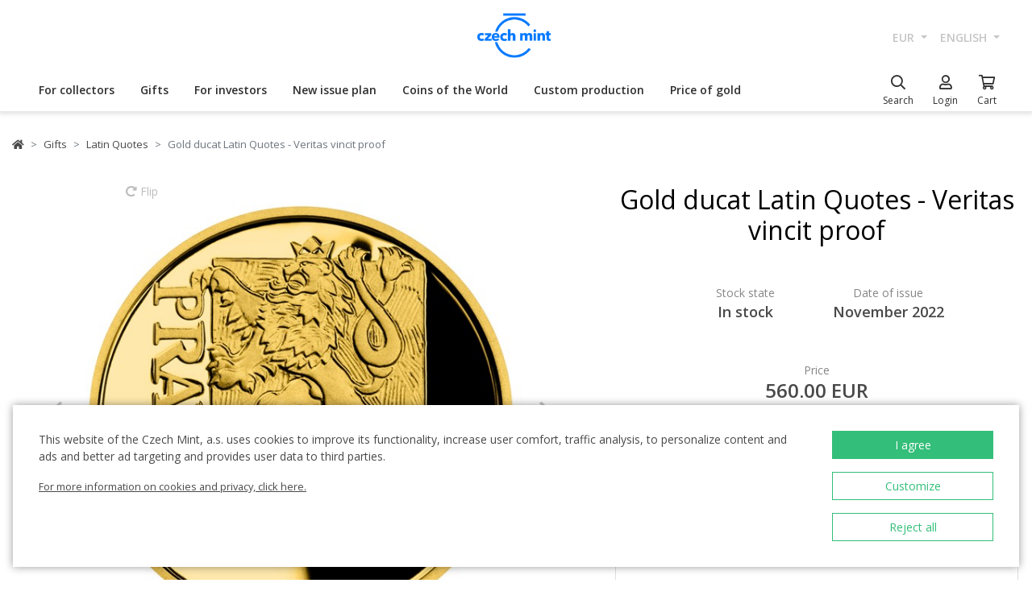

--- FILE ---
content_type: text/html; charset=utf-8
request_url: https://ceskamincovna.sk/en/gold-ducat-latin-quotes-veritas-vincit-proof-2572-15497-d/
body_size: 32708
content:
<!DOCTYPE html>
<html lang="en">
<head>
  <script src="https://sdp-api.lnd.bz/versions/v3/interactions-cmi.js" async></script>
  
    <!-- Google Tag Manager -->
      <script>
        dataLayer = [{
          'viewLanguage': 'en'
        }];
        function gtag() { dataLayer.push(arguments); }
        gtag('consent', 'default', { 'ad_storage': 'denied', 'analytics_storage': 'denied', 'wait_for_update': 500 });
        gtag('set', 'url_passthrough', true);
        dataLayer.push({ 'isAuthenticated': false, 'userId': null });
      </script>
      <script>
        (function (w, d, s, l, i) {
          w[l] = w[l] || []; w[l].push({ 'gtm.start': new Date().getTime(), event: 'gtm.js' });
          var f = d.getElementsByTagName(s)[0], j = d.createElement(s), dl = l != 'dataLayer' ? '&l=' + l : '';
          j.async = true; j.src = 'https://www.googletagmanager.com/gtm.js?id=' + i + dl; f.parentNode.insertBefore(j, f);
        })(window, document, 'script', 'dataLayer', location.hostname.substring(location.hostname.length - 3) === '.sk' ? 'GTM-T3JTTQF' : 'GTM-M6VNK2');
      </script>
    <!-- End Google Tag Manager -->
  
  
  <meta charset="utf-8" />
  <meta name="viewport" content="width=device-width, initial-scale=1, shrink-to-fit=no" />
  <meta name="msvalidate.01" content="5BF76B6042EB6B6C219A082551463F4D" />
  <meta name="google-site-verification" content="2D4I0j05tpYrpglsLoySuOWLqbqXtf0sOyMU83HqYt8" />
  <title>Gold ducat Latin Quotes - Veritas vincit proof | Czech Mint</title>
  
  
    <link rel="stylesheet" href="/css/site.min.css?v=cl_sVR5wG_IYByVTZOdlw7j-YKWLq0iK9bMAydT7nRk" />
  
  
  <link rel="icon" type="image/x-icon" href="/favicon.ico" sizes="16x16 32x32 48x48" />
  <link rel="icon" type="image/png" href="/favicon-32x32.png" sizes="32x32" />
  <link rel="icon" type="image/png" href="/favicon-16x16.png" sizes="16x16" />
  <link rel="apple-touch-icon" href="/apple-touch-icon.png" sizes="180x180" />
  <link rel="icon" type="image/png" href="/android-chrome-192x192.png" sizes="192x192" />
  <link rel="icon" type="image/png" href="/android-chrome-512x512.png" sizes="512x512" />
  <meta name="msapplication-TileColor" content="#ffffff" />
  <meta name="msapplication-TileImage" content="/mstile-150x150.png" />
  <meta name="theme-color" content="#ffffff" />
    <link rel="canonical" href="https://ceskamincovna.sk/en/gold-ducat-latin-quotes-veritas-vincit-proof-2572-15497-d/" />
<script type="text/javascript">!function(T,l,y){var S=T.location,k="script",D="instrumentationKey",C="ingestionendpoint",I="disableExceptionTracking",E="ai.device.",b="toLowerCase",w="crossOrigin",N="POST",e="appInsightsSDK",t=y.name||"appInsights";(y.name||T[e])&&(T[e]=t);var n=T[t]||function(d){var g=!1,f=!1,m={initialize:!0,queue:[],sv:"5",version:2,config:d};function v(e,t){var n={},a="Browser";return n[E+"id"]=a[b](),n[E+"type"]=a,n["ai.operation.name"]=S&&S.pathname||"_unknown_",n["ai.internal.sdkVersion"]="javascript:snippet_"+(m.sv||m.version),{time:function(){var e=new Date;function t(e){var t=""+e;return 1===t.length&&(t="0"+t),t}return e.getUTCFullYear()+"-"+t(1+e.getUTCMonth())+"-"+t(e.getUTCDate())+"T"+t(e.getUTCHours())+":"+t(e.getUTCMinutes())+":"+t(e.getUTCSeconds())+"."+((e.getUTCMilliseconds()/1e3).toFixed(3)+"").slice(2,5)+"Z"}(),iKey:e,name:"Microsoft.ApplicationInsights."+e.replace(/-/g,"")+"."+t,sampleRate:100,tags:n,data:{baseData:{ver:2}}}}var h=d.url||y.src;if(h){function a(e){var t,n,a,i,r,o,s,c,u,p,l;g=!0,m.queue=[],f||(f=!0,t=h,s=function(){var e={},t=d.connectionString;if(t)for(var n=t.split(";"),a=0;a<n.length;a++){var i=n[a].split("=");2===i.length&&(e[i[0][b]()]=i[1])}if(!e[C]){var r=e.endpointsuffix,o=r?e.location:null;e[C]="https://"+(o?o+".":"")+"dc."+(r||"services.visualstudio.com")}return e}(),c=s[D]||d[D]||"",u=s[C],p=u?u+"/v2/track":d.endpointUrl,(l=[]).push((n="SDK LOAD Failure: Failed to load Application Insights SDK script (See stack for details)",a=t,i=p,(o=(r=v(c,"Exception")).data).baseType="ExceptionData",o.baseData.exceptions=[{typeName:"SDKLoadFailed",message:n.replace(/\./g,"-"),hasFullStack:!1,stack:n+"\nSnippet failed to load ["+a+"] -- Telemetry is disabled\nHelp Link: https://go.microsoft.com/fwlink/?linkid=2128109\nHost: "+(S&&S.pathname||"_unknown_")+"\nEndpoint: "+i,parsedStack:[]}],r)),l.push(function(e,t,n,a){var i=v(c,"Message"),r=i.data;r.baseType="MessageData";var o=r.baseData;return o.message='AI (Internal): 99 message:"'+("SDK LOAD Failure: Failed to load Application Insights SDK script (See stack for details) ("+n+")").replace(/\"/g,"")+'"',o.properties={endpoint:a},i}(0,0,t,p)),function(e,t){if(JSON){var n=T.fetch;if(n&&!y.useXhr)n(t,{method:N,body:JSON.stringify(e),mode:"cors"});else if(XMLHttpRequest){var a=new XMLHttpRequest;a.open(N,t),a.setRequestHeader("Content-type","application/json"),a.send(JSON.stringify(e))}}}(l,p))}function i(e,t){f||setTimeout(function(){!t&&m.core||a()},500)}var e=function(){var n=l.createElement(k);n.src=h;var e=y[w];return!e&&""!==e||"undefined"==n[w]||(n[w]=e),n.onload=i,n.onerror=a,n.onreadystatechange=function(e,t){"loaded"!==n.readyState&&"complete"!==n.readyState||i(0,t)},n}();y.ld<0?l.getElementsByTagName("head")[0].appendChild(e):setTimeout(function(){l.getElementsByTagName(k)[0].parentNode.appendChild(e)},y.ld||0)}try{m.cookie=l.cookie}catch(p){}function t(e){for(;e.length;)!function(t){m[t]=function(){var e=arguments;g||m.queue.push(function(){m[t].apply(m,e)})}}(e.pop())}var n="track",r="TrackPage",o="TrackEvent";t([n+"Event",n+"PageView",n+"Exception",n+"Trace",n+"DependencyData",n+"Metric",n+"PageViewPerformance","start"+r,"stop"+r,"start"+o,"stop"+o,"addTelemetryInitializer","setAuthenticatedUserContext","clearAuthenticatedUserContext","flush"]),m.SeverityLevel={Verbose:0,Information:1,Warning:2,Error:3,Critical:4};var s=(d.extensionConfig||{}).ApplicationInsightsAnalytics||{};if(!0!==d[I]&&!0!==s[I]){var c="onerror";t(["_"+c]);var u=T[c];T[c]=function(e,t,n,a,i){var r=u&&u(e,t,n,a,i);return!0!==r&&m["_"+c]({message:e,url:t,lineNumber:n,columnNumber:a,error:i}),r},d.autoExceptionInstrumented=!0}return m}(y.cfg);function a(){y.onInit&&y.onInit(n)}(T[t]=n).queue&&0===n.queue.length?(n.queue.push(a),n.trackPageView({})):a()}(window,document,{
src: "https://js.monitor.azure.com/scripts/b/ai.2.min.js", // The SDK URL Source
crossOrigin: "anonymous", 
cfg: { // Application Insights Configuration
    connectionString: 'InstrumentationKey=2d57623a-82a4-4748-8f1d-6b802597fafb;IngestionEndpoint=https://westeurope-5.in.applicationinsights.azure.com/;LiveEndpoint=https://westeurope.livediagnostics.monitor.azure.com/'
}});</script></head>
<body>
  <div id="cmPageTop"></div>
  <div class="cm-popover-viewport">
    <div class="container" id="cmPopoverViewport"></div>
  </div>
  <header>
    <div class="navbar navbar-expand navbar-first d-none d-lg-block">
      <div class="container-fluid">
        <ul class="navbar-nav">
          <li class="nav-item invisible">
            <a href="tel:+420800225228" class="nav-link phone-link">
              <i class="fal fa-phone-alt"></i>
              <span class="ml-2">+420 800 225 228</span>
            </a>
          </li>
        </ul>
        <ul class="navbar-nav d-none d-lg-flex">
          <li class="nav-item">
            <a class="navbar-brand navbar-brand-en" title="Czech Mint" href="/en/"></a>
          </li>
        </ul>
        <ul class="navbar-nav navbar-nav-intl d-none d-lg-flex">
            
<li class="nav-item dropdown">
  <a href="#" class="nav-link dropdown-toggle" data-toggle="dropdown" role="button" aria-haspopup="true" aria-expanded="false">
    EUR
  </a>
  <div class="dropdown-menu dropdown-menu-right">
      <a class="dropdown-item" data-currency="CZK" href="#">CZK</a>
      <a class="dropdown-item" data-currency="EUR" href="#">EUR</a>
  </div>
</li>

            
<li class="nav-item dropdown">
  <a href="#" class="nav-link dropdown-toggle" data-toggle="dropdown" role="button" aria-haspopup="true" aria-expanded="false">
    english
  </a>
  <div class="dropdown-menu dropdown-menu-right">
      <a class="dropdown-item" data-culture="cs" href="#">
        <img src="/images/flag-round.cs.png" alt="" />
        &#x10D;e&#x161;tina
      </a>
      <a class="dropdown-item" data-culture="sk" href="#">
        <img src="/images/flag-round.sk.png" alt="" />
        sloven&#x10D;ina
      </a>
      <a class="dropdown-item" data-culture="en" href="#">
        <img src="/images/flag-round.en.png" alt="" />
        english
      </a>
  </div>
</li>

        </ul>
      </div>
    </div>
    <nav class="navbar navbar-expand navbar-second py-0">
      <div class="container-fluid">
        <ul class="navbar-nav d-lg-none search-hidden">
          <li class="nav-item">
            <a class="nav-link sidenav-link" href="#" data-toggle="side-nav"><i class="fas fa-bars"></i></a>
          </li>
          <li class="nav-item">
            <a class="navbar-brand navbar-brand-left navbar-brand-en navbar-brand-left-en" title="Czech Mint" href="/en/"></a>
          </li>
        </ul>
        <div class="navbar-expand navbar-megamenu d-none d-lg-flex">
  <ul class="navbar-nav">
        <li class="nav-item">
          <a class="nav-link xpo" href="/en/for-collectors-1436-p/" id="navbarMenuLink_1436" data-toggle="popover-nav" data-popover-class="xpo-3b" data-popover-content="#megamenupp_1436" data-container="header" >
            For collectors
          </a>
          <div id="megamenupp_1436" class="d-none">
            <div class="row megamenu">
              <div class="col-9">
                <div class="row megamenu-links">
                    <div class="col-4 categ-group">
                        <div class="categ-group">
                          <a class="dropdown-item categ-level1" href="/en/commemorative-coins-cm-1491-p/" >Commemorative coins CM</a>
                            <a class="dropdown-item categ-level2" href="/en/gold-coins-cm-1492-p/" >Gold coins CM</a>
                            <a class="dropdown-item categ-level2" href="/en/silver-coins-cm-1493-p/" >Silver coins CM</a>
                            <a class="dropdown-item categ-level2" href="/en/platinum-coins-cm-1692-p/" >Platinum coins CM</a>
                        </div>
                        <div class="categ-group">
                          <a class="dropdown-item categ-level1" href="/en/commemorative-medals-385-p/" >Commemorative medals</a>
                            <a class="dropdown-item categ-level2" href="/en/gold-commemorative-medals-401-p/" >Gold commemorative medals</a>
                            <a class="dropdown-item categ-level2" href="/en/silver-commemorative-medals-402-p/" >Silver commemorative medals</a>
                        </div>
                        <div class="categ-group">
                          <a class="dropdown-item categ-level1" href="/en/commemorative-coins-cnb-384-p/" >Commemorative coins CNB</a>
                            <a class="dropdown-item categ-level2" href="/en/gold-coins-cnb-399-p/" >Gold coins CNB</a>
                            <a class="dropdown-item categ-level2" href="/en/silver-coins-cnb-400-p/" >Silver coins CNB</a>
                        </div>
                        <div class="categ-group">
                          <a class="dropdown-item categ-level1" href="/en/sets-of-coins-and-medals-386-p/" >Sets of coins and medals</a>
                            <a class="dropdown-item categ-level2" href="/en/sets-of-gold-coins-and-medals-1447-p/" >Sets of gold coins and medals</a>
                            <a class="dropdown-item categ-level2" href="/en/sets-of-silver-coins-and-medals-1448-p/" >Sets of silver coins and medals</a>
                        </div>
                    </div>
                    <div class="col-4 categ-group">
                        <div class="categ-group">
                          <a class="dropdown-item categ-level1" href="/en/sets-of-circulation-coins-1446-p/" >Sets of circulation coins</a>
                        </div>
                        <div class="categ-group">
                          <a class="dropdown-item categ-level1" href="/en/commemorative-medals-karel-gott-1818-p/" >Commemorative medals Karel Gott</a>
                        </div>
                        <div class="categ-group">
                          <a class="dropdown-item categ-level1" href="/en/collectors-set-1319-p/" >Collector&#x27;s set</a>
                            <a class="dropdown-item categ-level2" href="/en/history-1781-p/" >History</a>
                            <a class="dropdown-item categ-level2" href="/en/nature-world-and-universe-1784-p/" >Nature, world and universe</a>
                            <a class="dropdown-item categ-level2" href="/en/culture-1785-p/" >Culture</a>
                            <a class="dropdown-item categ-level2" href="/en/mythology-2171-p/" >Mythology</a>
                            <a class="dropdown-item categ-level2" href="/en/religion-1783-p/" >Religion</a>
                            <a class="dropdown-item categ-level2" href="/en/personalities-1782-p/" >Personalities</a>
                            <a class="dropdown-item categ-level2" href="/en/fairy-tales-1779-p/" >Fairy Tales</a>
                            <a class="dropdown-item categ-level2" href="/en/warfare-1780-p/" >Warfare</a>
                        </div>
                        <div class="categ-group">
                          <a class="dropdown-item categ-level1" href="/en/ducats-of-saint-wenceslas-2658-p/" >Ducats of Saint Wenceslas</a>
                        </div>
                        <div class="categ-group">
                          <a class="dropdown-item categ-level1" href="/en/ducat-series-2609-p/" >Ducat series</a>
                        </div>
                        <div class="categ-group">
                          <a class="dropdown-item categ-level1" href="/en/slovak-coins-and-medals-2652-p/" >Slovak coins and medals</a>
                        </div>
                    </div>
                    <div class="col-4 categ-group">
                        <div class="categ-group">
                          <a class="dropdown-item categ-level1" href="/en/accessories-for-collectors-391-p/" >Accessories for Collectors</a>
                            <a class="dropdown-item categ-level2" href="/en/etuis-1048-p/" >Etuis</a>
                            <a class="dropdown-item categ-level2" href="/en/capsules-1049-p/" >Capsules</a>
                            <a class="dropdown-item categ-level2" href="/en/wooden-atuis-1449-p/" >Wooden atuis</a>
                            <a class="dropdown-item categ-level2" href="/en/literature-1238-p/" >Literature</a>
                        </div>
                        <div class="categ-group">
                          <a class="dropdown-item categ-level1" href="/en/extraordinary-mintages-2505-p/" >Extraordinary mintages</a>
                        </div>
                        <div class="categ-group">
                          <a class="dropdown-item categ-level1" href="/en/collectors-rarities-investment-opportunities-1879-p/" >Collector&#x2018;s Rarities &amp; Investment Opportunities</a>
                        </div>
                        <div class="categ-group">
                          <a class="dropdown-item categ-level1" href="/en/last-chance-to-buy-2608-p/" >Last chance to buy</a>
                        </div>
                    </div>
                </div>
              </div>
                <div class="col-3 banner">
                  <div class="subcategories">
  <div class="link">
    <a href="/en/gold-1-10oz-coin-new-seven-wonders-of-the-world-taj-mahal-proof-2639-16827-d/">
      <div class="text-center mb-1">Recommended</div>
      <div class="text-center font-weight-bolder text-dark mb-1">Gold 1/10oz coin New seven wonders of the world - Taj Mahal proof</div>
        <img src="https://czechmintstatic.blob.core.windows.net/images/product/68/0a/35/tajmahal1x01ozauproofblistr01-250.jpg" alt="" class="img-fluid" />

      <div class="text-center mt-1">480.00 EUR</div>
    </a>
  </div>
</div>
</partial>
                </div>
            </div>
          </div>
        </li>
        <li class="nav-item">
          <a class="nav-link xpo" href="/en/gifts-389-p/" id="navbarMenuLink_389" data-toggle="popover-nav" data-popover-class="xpo-3b" data-popover-content="#megamenupp_389" data-container="header" >
            Gifts
          </a>
          <div id="megamenupp_389" class="d-none">
            <div class="row megamenu">
              <div class="col-9">
                <div class="row megamenu-links">
                    <div class="col-4 categ-group">
                        <div class="categ-group">
                          <a class="dropdown-item categ-level1" href="/en/new-releases-1441-p/" >New releases</a>
                        </div>
                        <div class="categ-group">
                          <a class="dropdown-item categ-level1" href="/en/for-baby-birthday-1515-p/" >For baby birthday</a>
                        </div>
                        <div class="categ-group">
                          <a class="dropdown-item categ-level1" href="/en/birthday-gifts-1845-p/" >Birthday gifts</a>
                        </div>
                        <div class="categ-group">
                          <a class="dropdown-item categ-level1" href="/en/silver-medals-academic-degree-1508-p/" >Silver medals - academic degree</a>
                        </div>
                        <div class="categ-group">
                          <a class="dropdown-item categ-level1" href="/en/gifts-for-luck-1511-p/" >Gifts for luck</a>
                        </div>
                        <div class="categ-group">
                          <a class="dropdown-item categ-level1" href="/en/medals-with-dedication-408-p/" >Medals with dedication</a>
                            <a class="dropdown-item categ-level2" href="/en/with-a-photo-2500-p/" >With a photo</a>
                            <a class="dropdown-item categ-level2" href="/en/with-text-2502-p/" >With text</a>
                        </div>
                        <div class="categ-group">
                          <a class="dropdown-item categ-level1" href="/en/gifts-for-valentines-day-1576-p/" >Gifts for Valentine&#x27;s Day</a>
                        </div>
                    </div>
                    <div class="col-4 categ-group">
                        <div class="categ-group">
                          <a class="dropdown-item categ-level1" href="/en/wedding-gifts-1513-p/" >Wedding gifts</a>
                        </div>
                        <div class="categ-group">
                          <a class="dropdown-item categ-level1" href="/en/signs-of-zodiac-1378-p/" >Signs of zodiac</a>
                        </div>
                        <div class="categ-group">
                          <a class="dropdown-item categ-level1" href="/en/crystal-coin-1668-p/" >Crystal Coin</a>
                        </div>
                        <div class="categ-group">
                          <a class="dropdown-item categ-level1" href="/en/gift-medals-406-p/" >Gift medals</a>
                        </div>
                        <div class="categ-group">
                          <a class="dropdown-item categ-level1" href="/en/christmas-motifs-2558-p/" >Christmas motifs</a>
                        </div>
                        <div class="categ-group">
                          <a class="dropdown-item categ-level1" href="/en/mandala-2554-p/" >Mandala</a>
                        </div>
                    </div>
                    <div class="col-4 categ-group">
                        <div class="categ-group">
                          <a class="dropdown-item categ-level1" href="/en/others-410-p/" >Others</a>
                        </div>
                        <div class="categ-group">
                          <a class="dropdown-item categ-level1" href="/en/etuis-1489-p/" >Etuis</a>
                        </div>
                        <div class="categ-group">
                          <a class="dropdown-item categ-level1" href="/en/watches-and-jewellery-2444-p/" >Watches and jewellery</a>
                            <a class="dropdown-item categ-level2" href="/en/cm-by-bergl-2606-p/" >&#x10C;M by Bergl</a>
                        </div>
                        <div class="categ-group">
                          <a class="dropdown-item categ-level1" href="/en/latin-quotes-2572-p/" >Latin Quotes</a>
                        </div>
                    </div>
                </div>
              </div>
                <div class="col-3 banner">
                  <div class="subcategories">
  <div class="link">
    <a href="/en/gold-ducat-four-leaf-clover-for-luck-with-dedication-proof-1511-18040-d/">
      <div class="text-center mb-1">Recommended</div>
      <div class="text-center font-weight-bolder text-dark mb-1">Gold ducat Four-leaf clover for luck with dedication proof</div>
        <img src="https://czechmintstatic.blob.core.windows.net/images/product/54/32/d6/ctyrlistekprostestiauproofa-250.jpg" alt="" class="img-fluid" />

      <div class="text-center mt-1">568.00 EUR</div>
    </a>
  </div>
</div>
</partial>
                </div>
            </div>
          </div>
        </li>
        <li class="nav-item">
          <a class="nav-link xpo" href="/en/for-investors-1437-p/" id="navbarMenuLink_1437" data-toggle="popover-nav" data-popover-class="xpo-2b" data-popover-content="#megamenupp_1437" data-container="header" >
            For investors
          </a>
          <div id="megamenupp_1437" class="d-none">
            <div class="row megamenu">
              <div class="col-8">
                <div class="row megamenu-links">
                    <div class="col-6 categ-group">
                        <div class="categ-group">
                          <a class="dropdown-item categ-level1" href="/en/investment-coins-czech-lion-1752-p/" >Investment coins Czech Lion</a>
                            <a class="dropdown-item categ-level2" href="/en/gold-investment-coins-czech-lion-1753-p/" >Gold investment coins Czech Lion</a>
                            <a class="dropdown-item categ-level2" href="/en/silver-investment-coins-czech-lion-1754-p/" >Silver investment coins Czech Lion</a>
                        </div>
                        <div class="categ-group">
                          <a class="dropdown-item categ-level1" href="/en/investment-coins-tolar-2516-p/" >Investment coins Tolar</a>
                        </div>
                        <div class="categ-group">
                          <a class="dropdown-item categ-level1" href="/en/investment-coins-charles-iv-2604-p/" >Investment Coins Charles IV.</a>
                        </div>
                        <div class="categ-group">
                          <a class="dropdown-item categ-level1" href="/en/investment-coins-slovak-eagle-2498-p/" >Investment coins Slovak Eagle</a>
                            <a class="dropdown-item categ-level2" href="/en/gold-investment-coins-slovak-eagle-2648-p/" >Gold investment coins Slovak Eagle</a>
                            <a class="dropdown-item categ-level2" href="/en/silver-investment-coins-slovak-eagle-2649-p/" >Silver investment coins  Slovak Eagle</a>
                        </div>
                        <div class="categ-group">
                          <a class="dropdown-item categ-level1" href="/en/treasures-of-the-gulf-2679-p/" >Treasures of the Gulf</a>
                        </div>
                        <div class="categ-group">
                          <a class="dropdown-item categ-level1" href="/en/investment-platinum-1539-p/" >Investment platinum</a>
                        </div>
                    </div>
                    <div class="col-6 categ-group">
                        <div class="categ-group">
                          <a class="dropdown-item categ-level1" href="/en/investment-gold-382-p/" >Investment gold </a>
                            <a class="dropdown-item categ-level2" href="/en/gold-bars-393-p/" >Gold bars</a>
                            <a class="dropdown-item categ-level2" href="/en/smart-coins-395-p/" >Smart coins</a>
                            <a class="dropdown-item categ-level2" href="/en/coins-cnb-394-p/" >Coins CNB</a>
                            <a class="dropdown-item categ-level2" href="/en/foreigninvestmentcoins-458-p/" >Foreign&#xA0;investment&#xA0;coins</a>
                        </div>
                        <div class="categ-group">
                          <a class="dropdown-item categ-level1" href="/en/investment-silver-383-p/" >Investment silver</a>
                            <a class="dropdown-item categ-level2" href="/en/silver-bars-397-p/" >Silver bars</a>
                            <a class="dropdown-item categ-level2" href="/en/silver-investment-coins-cm-1693-p/" >Silver investment coins CM</a>
                            <a class="dropdown-item categ-level2" href="/en/silver-coins-cnb-1444-p/" >Silver coins CNB</a>
                            <a class="dropdown-item categ-level2" href="/en/foreigninvestmentcoins-1009-p/" >Foreign&#xA0;investment&#xA0;coins</a>
                        </div>
                    </div>
                </div>
              </div>
                <div class="col-4 banner">
                  <div class="subcategories">
  <div class="link">
    <a href="/en/set-of-two-1-oz-gold-bullion-coins-czech-lion-and-eagle-2025-stand-1447-20827-d/">
      <div class="text-center mb-1">Recommended</div>
      <div class="text-center font-weight-bolder text-dark mb-1">Set of two 1 oz gold bullion coins Czech Lion and Eagle 2025 stand</div>
        <img src="https://czechmintstatic.blob.core.windows.net/images/product/6f/d1/fd/ceskylevaorel20251ozaustdetue02-250.jpg" alt="" class="img-fluid" />

      <div class="text-center mt-1">8,000.00 EUR</div>
    </a>
  </div>
</div>
</partial>
                </div>
            </div>
          </div>
        </li>
        <li class="nav-item">
          <a class="nav-link xpo" href="/en/new-issue-plan-2221-p/" id="navbarMenuLink_2221" data-toggle="popover-nav" data-popover-class="xpo-1" data-popover-content="#megamenupp_2221" data-container="header" >
            New issue plan
          </a>
          <div id="megamenupp_2221" class="d-none">
            <div class="row megamenu">
              <div class="col-12">
                <div class="row megamenu-links">
                    <div class="col-12 categ-group">
                        <div class="categ-group">
                          <a class="dropdown-item categ-level1" href="/en/2026-issue-plan-2701-p/"  style=color:#b29760ff>2026 Issue Plan </a>
                        </div>
                        <div class="categ-group">
                          <a class="dropdown-item categ-level1" href="/en/2026-cnb-issue-plan-2702-p/" >2026 CNB Issue plan</a>
                        </div>
                        <div class="categ-group">
                          <a class="dropdown-item categ-level1" href="/en/issue-plan-nbs-2021-2025-2513-p/" >Issue plan NBS 2021 - 2025</a>
                        </div>
                    </div>
                </div>
              </div>
            </div>
          </div>
        </li>
        <li class="nav-item">
          <a class="nav-link xpo" href="/en/coins-of-the-world-1218-p/" id="navbarMenuLink_1218" data-toggle="popover-nav" data-popover-class="xpo-1" data-popover-content="#megamenupp_1218" data-container="header" >
            Coins of the World
          </a>
          <div id="megamenupp_1218" class="d-none">
            <div class="row megamenu">
              <div class="col-12">
                <div class="row megamenu-links">
                    <div class="col-12 categ-group">
                        <div class="categ-group">
                          <a class="dropdown-item categ-level1" href="/en/cit-coin-invest-2715-p/" >CIT Coin Invest</a>
                        </div>
                        <div class="categ-group">
                          <a class="dropdown-item categ-level1" href="/en/mint-xxi-2711-p/" >Mint XXI</a>
                        </div>
                        <div class="categ-group">
                          <a class="dropdown-item categ-level1" href="/en/perth-mint-2710-p/" >Perth Mint</a>
                        </div>
                        <div class="categ-group">
                          <a class="dropdown-item categ-level1" href="/en/ts-coin-2682-p/" >T&amp;S Coin</a>
                        </div>
                        <div class="categ-group">
                          <a class="dropdown-item categ-level1" href="/en/le-grand-mint-2681-p/" >Le Grand Mint</a>
                        </div>
                        <div class="categ-group">
                          <a class="dropdown-item categ-level1" href="/en/power-coin-2678-p/" >Power Coin </a>
                        </div>
                        <div class="categ-group">
                          <a class="dropdown-item categ-level1" href="/en/germania-mint-2677-p/" >Germania Mint </a>
                        </div>
                        <div class="categ-group">
                          <a class="dropdown-item categ-level1" href="/en/the-royal-mint-1750-p/" >The Royal Mint</a>
                        </div>
                        <div class="categ-group">
                          <a class="dropdown-item categ-level1" href="/en/new-zealand-mint-1805-p/" >New Zealand Mint</a>
                        </div>
                        <div class="categ-group">
                          <a class="dropdown-item categ-level1" href="/en/nbs-and-the-mint-of-mincovna-kremnica-1873-p/" >NBS and The Mint of Mincov&#x148;a Kremnica</a>
                        </div>
                    </div>
                </div>
              </div>
            </div>
          </div>
        </li>
        <li class="nav-item">
          <a href="/en/custom-production-2329/" class="nav-link" >Custom production</a>
        </li>
        <li class="nav-item">
          <a href="/en/price-of-gold-2299/" class="nav-link" >Price of gold</a>
        </li>
  </ul>
</div>

        <ul class="navbar-nav navbar-nav-icons">
          <li class="nav-item nav-item-search">
            <div class="search-container">
              <form action="/en/search/" method="get" role="form" class="form-inline form-search">
                <div class="autocomplete-container">
                  <input type="search" name="text" class="form-control main-search" autocomplete="off" data-url="/en/search/produkt/" data-url-ql="/en/search/quicklinks/" data-noresults-text=" " placeholder="Search" aria-label="Search" aria-describedby="button-search-m">
                </div>
              </form>
            </div>
            <a href="#" class="nav-link" data-toggle="search-bar">
              <div class="icon"><i class="far fa-search"></i></div>
              <div class="text nav-link-text-search">Search</div>
            </a>
          </li>
          <li class="nav-item search-hidden">
            <a class="nav-link xpo" data-toggle="popover-nav" data-popover-content="#cmUserPopover" href="/en/muj-ucet/">
              <div class="icon"><i class="far fa-user"></i></div>
              <div class="text">
Login              </div>
            </a>
            <div id="cmUserPopover" class="d-none">
    <div class="p-3">
      <a href="#" class="btn btn-primary btn-block" data-toggle="modal" data-target="#cmModalLogin">
        Login
      </a>
    </div>
    <div class="dropdown-divider"></div>
    <a class="dropdown-item" href="/en/registrace/">Create account</a>
    <a class="dropdown-item" href="/en/zapomenute-heslo/">Forgot password?</a>
</div>

          </li>
          <li class="nav-item search-hidden">
            <a class="nav-link nav-link-sc xpo" id="cmShoppingCartNavLink" data-toggle="popover-nav" data-popover-content="#cmShoppingCartPopover" href="/en/kosik/">
  <div class="icon">
    <i class="far fa-shopping-cart"></i>
    <div class="badge-container">
      <span class="badge badge-primary" data-cm-content="item-count" style="display:none">
      </span>
    </div>
  </div>
  <div class="text">Cart</div>
</a>
<div id="cmShoppingCartPopover" class="d-none" data-url="/en/shoppingcart/itemspopover/">
    <div class="sc-po-header py-2 px-3">Shopping cart</div>
<div class="px-3">
  <div class="alert d-none"></div>
</div>
  <div class="py-2 px-3">
    You have no items in your shopping cart.
  </div>
<input type="hidden" id="cmShoppingCartJson" value="[]" />
</partial>
</div>

          </li>
        </ul>
      </div>
    </nav>
  </header>
  <div class="page-content">
    <div class="container product-detail">
  <nav aria-label="breadcrumb">
  <ol class="breadcrumb">
    <li class="breadcrumb-item">
      <a href="/en/" title="Czech Mint" class="home"><i class="fas fa-home"></i></a>
    </li>
        <li class="breadcrumb-item">
          <a href="/en/gifts-389-p/" title="Gifts">
            Gifts
          </a>
        </li>
        <li class="breadcrumb-item">
          <a href="/en/latin-quotes-2572-p/" title="Latin Quotes">
            Latin Quotes
          </a>
        </li>
        <li class="breadcrumb-item active" aria-current="page">
          Gold ducat Latin Quotes - Veritas vincit proof
        </li>
  </ol>
</nav>

  <div class="h1 d-lg-none mt-3" role="heading" aria-level="1">Gold ducat Latin Quotes - Veritas vincit proof</div>
  <div class="row mt-4">
    <div class="col-12 col-lg-7">
      <div class="product-gallery" id="cmProductGallery">
    <div class="preview-container">
      <div id="cmProductGalleryCarousel" class="carousel slide">
        <div class="carousel-inner">
            <div class="carousel-item active" data-index="0">
                <a href="#cmProductGalleryCarousel" class="rotate" data-trigger="cmg-rotate" data-index="0">
                  <i class="fas fa-redo-alt"></i> Flip
                </a>
              <a href="#" data-trigger="cmg-fs" data-index="0" data-toggle="modal" data-target="#cmModalGallery">
                  <div class="img-container">
                    <img src="https://czechmintstatic.blob.core.windows.net/images/product/30/c0/e8/31756-611-1a-600.jpg" class="preview" alt="" />
                  </div>
                    <div class="img-container anim" style="display: none">
                      <img src="https://czechmintstatic.blob.core.windows.net/images/product/30/c0/e8/31756-611-1a-600.jpg" class="averz active" alt="" />
                    </div>
                    <div class="img-container anim" style="display: none">
                      <img src="https://czechmintstatic.blob.core.windows.net/images/product/30/c0/e8/31756-611-1r-600.jpg" class="reverz" alt="" style="width:0;opacity:0.5" />
                    </div>
              </a>
            </div>
            <div class="carousel-item" data-index="1">
              <a href="#" data-trigger="cmg-fs" data-index="1" data-toggle="modal" data-target="#cmModalGallery">
                  <div class="img-container">
                    <img src="https://czechmintstatic.blob.core.windows.net/images/product/30/c0/e8/31756-611-2-600.jpg" class="preview" alt="" />
                  </div>
              </a>
            </div>
            <div class="carousel-item" data-index="2">
              <a href="#" data-trigger="cmg-fs" data-index="2" data-toggle="modal" data-target="#cmModalGallery">
                  <div class="img-container">
                    <img src="https://czechmintstatic.blob.core.windows.net/images/product/30/c0/e8/31756-611-3-600.jpg" class="preview" alt="" />
                  </div>
              </a>
            </div>
            <div class="carousel-item" data-index="3">
              <a href="#" data-trigger="cmg-fs" data-index="3" data-toggle="modal" data-target="#cmModalGallery">
                  <div class="img-container">
                    <img src="https://czechmintstatic.blob.core.windows.net/images/product/30/c0/e8/31756-611-4-600.jpg" class="preview" alt="" />
                  </div>
              </a>
            </div>
            <div class="carousel-item" data-index="4">
              <a href="#" data-trigger="cmg-fs" data-index="4" data-toggle="modal" data-target="#cmModalGallery">
                  <div class="img-container">
                    <img src="https://czechmintstatic.blob.core.windows.net/images/product/30/c0/e8/31756-611-5-600.jpg" class="preview" alt="" />
                  </div>
              </a>
            </div>
            <div class="carousel-item" data-index="5">
              <a href="#" data-trigger="cmg-fs" data-index="5" data-toggle="modal" data-target="#cmModalGallery">
                  <div class="img-container">
                    <img src="https://czechmintstatic.blob.core.windows.net/images/product/30/c0/e8/31756-611-6-600.jpg" class="preview" alt="" />
                  </div>
              </a>
            </div>
            <div class="carousel-item" data-index="6">
              <a href="#" data-trigger="cmg-fs" data-index="6" data-toggle="modal" data-target="#cmModalGallery">
                  <div class="img-container">
                    <img src="https://czechmintstatic.blob.core.windows.net/images/product/30/c0/e8/31756-611-7-600.jpg" class="preview" alt="" />
                  </div>
              </a>
            </div>
          <ol class="carousel-indicators">
              <li data-target="#cmProductGalleryCarousel" data-slide-to="0" class="active" />
              <li data-target="#cmProductGalleryCarousel" data-slide-to="1" class="" />
              <li data-target="#cmProductGalleryCarousel" data-slide-to="2" class="" />
              <li data-target="#cmProductGalleryCarousel" data-slide-to="3" class="" />
              <li data-target="#cmProductGalleryCarousel" data-slide-to="4" class="" />
              <li data-target="#cmProductGalleryCarousel" data-slide-to="5" class="" />
              <li data-target="#cmProductGalleryCarousel" data-slide-to="6" class="" />
          </ol>
        </div>
        <a class="carousel-control-prev" href="#cmProductGalleryCarousel" role="button" data-slide="prev">
          <i class="fas fa-chevron-left"></i>
          <span class="sr-only">Previous</span>
        </a>
        <a class="carousel-control-next" href="#cmProductGalleryCarousel" role="button" data-slide="next">
          <i class="fas fa-chevron-right"></i>
          <span class="sr-only">Next</span>
        </a>
      </div>
    </div>
    <div class="thumbs thumbs-more d-none d-sm-block">
      <div class="row">
          <div class="col-3">
            <a href="#" class="img-nav" data-trigger="cmg-fs" data-index="0" data-toggle="modal" data-target="#cmModalGallery">
                <img src="https://czechmintstatic.blob.core.windows.net/images/product/30/c0/e8/31756-611-1a-250.jpg" class="img-fluid" />
            </a>
          </div>
          <div class="col-3">
            <a href="#" class="img-nav" data-trigger="cmg-fs" data-index="1" data-toggle="modal" data-target="#cmModalGallery">
                <img src="https://czechmintstatic.blob.core.windows.net/images/product/30/c0/e8/31756-611-2-250.jpg" class="img-fluid" />
            </a>
          </div>
          <div class="col-3">
            <a href="#" class="img-nav" data-trigger="cmg-fs" data-index="2" data-toggle="modal" data-target="#cmModalGallery">
                <img src="https://czechmintstatic.blob.core.windows.net/images/product/30/c0/e8/31756-611-3-250.jpg" class="img-fluid" />
            </a>
          </div>
          <div class="col-3">
            <a href="#" class="img-nav" data-trigger="cmg-fs" data-index="3" data-toggle="modal" data-target="#cmModalGallery">
                <img src="https://czechmintstatic.blob.core.windows.net/images/product/30/c0/e8/31756-611-4-250.jpg" class="img-fluid" />
            </a>
          </div>
      </div>
        <div class="more">
          <a href="#" data-trigger="cmg-fs" data-index="0" data-toggle="modal" data-target="#cmModalGallery">
            <span>&#x2B;3 more</span>
          </a>
        </div>
    </div>
</div>

    </div>
    <div class="col-12 col-lg-5 mt-5 mt-lg-0">
      <div class="col-main">
        <h1 class="d-none d-lg-block mb-5">Gold ducat Latin Quotes - Veritas vincit proof</h1>
        <div class="row justify-content-center mb-5">
          <div class="col-4 spec-top">
            <div class="name">
              Stock state
            </div>
            <div class="value">
              In stock
            </div>
          </div>
            <div class="col-4 spec-top">
              <div class="name">
                Date of issue
              </div>
              <div class="value">
November 2022              </div>
            </div>
        </div>
          <div class="price spec-top">
            <div class="name">
Price            </div>
            <div class="value">
              560.00 EUR
            </div>
          </div>
          <div class="price-label">including VAT</div>
        <div class="cart-button-row">
          <div class="cart-button">
            <a href="#" data-cm-product="15497" data-trigger="add-to-cart" data-cm-parent-product-id="0" title="Add to cart" class="btn btn-block btn-primary"><i class="fal fa-shopping-cart"></i><span>Add to cart</span></a>
          </div>
        </div>
          <div class="card mt-5">
            <div class="card-body">
                <div class="opt">
    <div class="text">
      <div class="row mb-3">
        <div class="col">
          Delivery to the address
        </div>
        <div class="col-auto text-right text-primary">
          ready to ship
        </div>
      </div>
      <p>Personal pickup at the store</p>
      <div class="row mb-2">
        <div class="icon"></div>
        <div class="col">
          <a href="/en/czech-mint-shops-990/" class="text-primary">
            Na P&#x159;&#xED;kop&#x11B; 820/24, Praha 1
          </a>
        </div>
        <div class="col-auto text-right text-primary">
          less than 5 pcs
        </div>
      </div>
      <div class="row mb-2">
        <div class="icon"></div>
        <div class="col">
          <a href="/en/czech-mint-shops-990/" class="text-primary">
            Havelsk&#xE1; 503/19, Praha 1
          </a>
        </div>
        <div class="col-auto text-right text-primary">
          less than 5 pcs
        </div>
      </div>
      <div class="row mb-2">
        <div class="icon"></div>
        <div class="col">
          <a href="/en/czech-mint-shops-990/" class="text-primary">
            Roosveltova 419/20, Brno - st&#x159;ed
          </a>
        </div>
        <div class="col-auto text-right text-primary">
          less than 5 pcs
        </div>
      </div>
      <div class="row mb-2">
        <div class="icon"></div>
        <div class="col">
          <a href="/en/czech-mint-shops-990/" class="text-primary">
            M&#xED;rov&#xE9; n&#xE1;m&#x11B;st&#xED; 15, Jablonec nad Nisou
          </a>
        </div>
        <div class="col-auto text-right text-primary">
          less than 5 pcs
        </div>
      </div>
      <div class="row mb-2">
        <div class="icon"></div>
        <div class="col">
          <a href="/en/czech-mint-shops-990/" class="text-muted">
            Such&#xE9; M&#xFD;to 1, Bratislava
          </a>
        </div>
        <div class="col-auto text-right ">
          unavailable
        </div>
      </div>
    </div>
  </div>

            </div>
          </div>
      </div>
    </div>
  </div>
  <div class="row mt-4">
    <div class="col-12 col-lg-7 col-sub col-info">
      <div class="cm-more" id="infoCollapse">
        <div class="limiter">
          <h3>
            Latin Quotes
          </h3>
          <div>
<p><strong>The gold ducat</strong><span style="font-weight: 400;"> of the Czech Mint</span><strong> &quot;Veritas vincit&quot; </strong><span style="font-weight: 400;">from the free cycle called </span><strong>Latin Quotes</strong><span style="font-weight: 400;"> is an original gift for everyone who values </span><strong>truth</strong><span style="font-weight: 400;">.</span><br />
<span style="font-weight: 400;"><br />
The historical motto </span><strong>&quot;Truth prevails&quot; </strong><span style="font-weight: 400;">is inseparably linked to modern </span><strong>Czechoslovakia and Czech statehood</strong><span style="font-weight: 400;">. However, its origin dates back to the 15th century. In 1413, </span><strong>the master Jan Hus</strong><span style="font-weight: 400;">, who became famous as one of the fathers of the Christian Reformation, wrote to John of Rej&scaron;tejn that </span><strong><em>&quot;truth conquers all&quot; - &quot;super omnia vincit veritas&quot;.</em></strong><span style="font-weight: 400;"> In 1415, from his prison in Constance, he sent the following message to his fellows at Prague University: </span><strong><em>&quot;Stand in the known truth, which triumphs over all things and has power for ever.&quot;</em></strong><span style="font-weight: 400;"> Devotion to the truth ultimately cost the reformer his life, but it ignited a flame of defiance that gave the people hope for change. Hus' faithful followers then followed the motto </span><strong><em>&quot;God's truth prevails&quot; - &quot;Veritas Dei vincit&quot;.</em></strong><span style="font-weight: 400;"> The fighters for the independence of Czechoslovakia, who were similar to the medieval Hussites in many ways, revived the motto five centuries later. When </span><strong>Tom&aacute;&scaron; Garrigue Masaryk</strong><span style="font-weight: 400;"> returned to his liberated homeland in 1918, he arrived with flags bearing the inscription </span><strong><em>&quot;Truth prevails&quot;</em></strong><span style="font-weight: 400;">. Since 1920, this motto has been part of the </span><strong>standard of our presidents</strong><span style="font-weight: 400;">, one of the official state symbols of the republic.</span><br />
<span style="font-weight: 400;"><br />
Medal maker </span><strong><a href="https://ceskamincovna.cz/en/artists-974/mgr--petr-horak_1877/?page=1" target="_blank">Mgr. Petr Hor&aacute;k</a></strong><span style="font-weight: 400;"> dedicated the obverse side of the ducat to </span><strong>the heraldic lion</strong><span style="font-weight: 400;"> that symbolizes Czech statehood. The reverse side commemorates the burning of the </span><strong>master Jan Hus</strong><span style="font-weight: 400;">, whose figure is stylized in the shape of a Hussite chalice.</span><br />
<span style="font-weight: 400;"><br />
The ducat is placed in a </span><strong>gift box</strong><span style="font-weight: 400;">. It includes an supplement which explains in words and pictures the origin of the Latin quotation.</span></p>          </div>
        </div>
        <div class="controls grad-fa">
          <a href="#infoCollapse" data-toggle="cm-more">
            <span class="more"><i class="fas fa-chevron-down"></i> More</span>
            <span class="less"><i class="fas fa-chevron-up"></i> Less</span>
          </a>
        </div>
      </div>
    </div>
    <div class="col-12 col-lg-5 col-sub col-spec">
      <div class="cm-more" id="specCollapse">
        <div class="limiter">
          <h3>Specifications</h3>
          <div class="product-specification">
    <div class="nv-pair nv-pair-n">
      <div class="name">Collectors set</div>
      <div class="value"><a href="/en/the-latin-quotes-111-s/">The Latin Quotes</a></div>
    </div>
    <div class="nv-pair nv-pair-n"><div class="name">Code</div><div class="value">31756-611</div></div>
    <div class="nv-pair nv-pair-n"><div class="name">Issuer</div><div class="value">Czech mint</div></div>
    <div class="nv-pair nv-pair-n"><div class="name">Author of the obverse</div><div class="value">Mgr. Petr Horák</div></div>
    <div class="nv-pair nv-pair-n"><div class="name">Author of the reverse</div><div class="value">Mgr. Petr Horák</div></div>
  <div class="nv-pair nv-pair-n"><div class="name">Numbered issue</div><div class="value">No</div></div>
  <div class="nv-pair nv-pair-n"><div class="name">Certificate</div><div class="value">None</div></div>
    <div class="nv-pair nv-pair-n"><div class="name">Material</div><div class="value">Gold</div></div>
    <div class="nv-pair nv-pair-n"><div class="name">Fineness</div><div class="value">986</div></div>
    <div class="nv-pair nv-pair-n"><div class="name">Weight</div><div class="value">3.49 g</div></div>
    <div class="nv-pair nv-pair-n"><div class="name">Diameter</div><div class="value">20 mm</div></div>
    <div class="nv-pair nv-pair-n"><div class="name">Packaging</div><div class="value">Grey paper box</div></div>
    <div class="nv-pair nv-pair-n"><div class="name">Capsule</div><div class="value">Yes</div></div>
</div>

        </div>
        <div class="controls grad-f5">
          <a href="#specCollapse" data-toggle="cm-more">
            <span class="more"><i class="fas fa-chevron-down"></i> More</span>
            <span class="less"><i class="fas fa-chevron-up"></i> Less</span>
          </a>
        </div>
      </div>
    </div>
  </div>
  <div id="zoe-pd-you-may-like"></div>
    <div class="row">
      <div class="col-12 col-sub">
        <div data-cm-eelist="Related Products" class="related-products grid-view">
          <h3>Related products</h3>
          <div class="row products">
              <div class="col-sm-6 col-md-4 col-xl-3">
                <div class="product">
                  <div class="d-flex flex-column justify-content-between h-100">
                    <div>
                      <div class="img">
                        <a href="/en/gold-ducat-latin-quotes-gaudeamus-igitur-iuvenes-dum-sumus-proof-2572-15390-d/" data-cm-eeproduct="31752-611">
                            <img src="https://czechmintstatic.blob.core.windows.net/images/product/6f/d9/d8/31752-611-1a-250.jpg" alt="" class="img-fluid" />

                        </a>
                        <div class="action">
                          <a href="#" data-cm-product="15390" data-trigger="add-to-cart" data-cm-parent-product-id="0" title="Add to cart" class="btn btn-block btn-primary"><i class="fal fa-shopping-cart"></i><span>Add to cart</span></a>
                        </div>
                      </div>
                      <div class="title">
                        <a href="/en/gold-ducat-latin-quotes-gaudeamus-igitur-iuvenes-dum-sumus-proof-2572-15390-d/" data-cm-eeproduct="31752-611">Gold ducat Latin Quotes - Gaudeamus igitur, iuvenes dum sumus proof</a>
                      </div>
                    </div>
                    <div>
                      <div class="stickers text-center">
                        In stock
                      </div>
                      <div class="price">
                        560.00 EUR
                      </div>
                      <div class="price-label">including VAT</div>
                    </div>
                  </div>
                </div>
              </div>
              <div class="col-sm-6 col-md-4 col-xl-3">
                <div class="product">
                  <div class="d-flex flex-column justify-content-between h-100">
                    <div>
                      <div class="img">
                        <a href="/en/gold-ducat-latin-quotes-omnia-vincit-amor-proof-2572-15428-d/" data-cm-eeproduct="31754-611">
                            <img src="https://czechmintstatic.blob.core.windows.net/images/product/64/d4/01/31754-611-1a-250.jpg" alt="" class="img-fluid" />

                        </a>
                        <div class="action">
                          <a href="#" data-cm-product="15428" data-trigger="add-to-cart" data-cm-parent-product-id="0" title="Add to cart" class="btn btn-block btn-primary"><i class="fal fa-shopping-cart"></i><span>Add to cart</span></a>
                        </div>
                      </div>
                      <div class="title">
                        <a href="/en/gold-ducat-latin-quotes-omnia-vincit-amor-proof-2572-15428-d/" data-cm-eeproduct="31754-611">Gold ducat Latin Quotes - Omnia vincit amor proof</a>
                      </div>
                    </div>
                    <div>
                      <div class="stickers text-center">
                        In stock
                      </div>
                      <div class="price">
                        560.00 EUR
                      </div>
                      <div class="price-label">including VAT</div>
                    </div>
                  </div>
                </div>
              </div>
          </div>
        </div>
      </div>
    </div>
</div>

  </div>
  <footer class="footer">
    <div class="links">
        <div class="container">
            <div class="row">
                <div class="col-12 col-sm-6 col-lg-3 mb-5 order-0">
                    <div class="f-col">
                        <h3>Get in touch with us</h3>
                        <div class="link">
                            <i class="fal fa-phone-alt"></i>
                            <a href="tel:&#x2B;420800225228">
                                <span class="ml-2">&#x2B;420 800 225 228</span>
                            </a>
                        </div>
                        <div class="link">
                            <i class="fal fa-envelope"></i>
                            <a href="/en/write-us-2668/">
                                <span class="ml-2">Contact form</span>
                            </a>
                        </div>
                        <div class="link socials">
                            <div class="row">
                                <div class="col-auto">
  <a target="_blank" href="https://instagram.com/ceskamincovna/" class="instagram" title="Instagram">
    <i class="fab fa-instagram"></i>
  </a>
</div>
<div class="col-auto">
  <a target="_blank" href="https://www.youtube.com/user/Ceskamincovna" class="youtube" title="Youtube">
    <i class="fab fa-youtube"></i>
  </a>
</div>
<div class="col-auto">
  <a target="_blank" href="https://www.linkedin.com/company/-esk-mincovna-a-s-/" class="linkedIn" title="LinkedIn">
    <i class="fab fa-linkedin-in"></i>
  </a>
</div>
<div class="col-auto">
  <a target="_blank" href="http://www.facebook.com/pages/%C4%8Cesk%C3%A1-mincovna/102062456538172" class="fb" title="Facebook">
    <i class="fab fa-facebook-f"></i>
  </a>
</div>
<div class="col-auto d-flex align-items-center">
  <a target="_blank" href="https://twitter.com/ceskamincovna" class="x-twitter d-hover-ref" title="Twitter">
    <img src="/images/logo-x-twitter-49.png" alt="Twitter" class="img-fluid d-hover-none" />
    <img src="/images/logo-x-twitter-23.png" alt="Twitter" class="img-fluid d-hover-block" />
  </a>
</div>

                            </div>
                        </div>
                    </div>
                </div>
                <div class="col-12 col-sm-6 col-lg-3 mb-5 order-1 order-sm-2 order-lg-1">
                    <div class="f-col">

                            <h3>Purchase information</h3>
                                <div class="link">
                                    <a href="/en/how-to-shop-372/">All about shopping</a>
                                </div>
                                <div class="link">
                                    <a href="/en/contact-335/">Contact</a>
                                </div>
                                <div class="link">
                                    <a href="/en/faq-377/">FAQ</a>
                                </div>
                                <div class="link">
                                    <a href="/en/terms-and-conditions-373/">Terms and conditions</a>
                                </div>
                                <div class="link">
                                    <a href="/en/czech-mint-shops-370/">Our stores</a>
                                </div>
                                <div class="link">
                                    <a href="/en/guide-2269/">Guide</a>
                                </div>
                                <div class="link">
                                    <a href="/en/blog/">Blog</a>
                                </div>
                    </div>
                </div>
                <div class="col-12 col-sm-6 col-lg-3 mb-5 order-2 order-sm-3 order-lg-2">
                    <div class="f-col">
                            <h3>About us</h3>
                                <div class="link">
                                    <a href="/en/company-profile-337/">Company profile</a>
                                </div>
                                <div class="link">
                                    <a href="/en/our-production-344/">Our production</a>
                                </div>
                                <div class="link">
                                    <a href="/en/our-partners-2441/">Our partners</a>
                                </div>
                                <div class="link">
                                    <a href="/en/career-339/">Career</a>
                                </div>
                                <div class="link">
                                    <a href="/en/news-481/">News</a>
                                </div>
                                <div class="link">
                                    <a href="/en/downloads-334/">Downloads</a>
                                </div>
                    </div>
                </div>
                <div class="col-12 col-sm-6 col-lg-3 order-3 order-sm-1 order-lg-3 mb-5">
                    <div class="f-col">
                        <h3>Don&#x27;t miss anything</h3>
                        <div class="newsletter" id="cmFooterNewsletterSubscription">
                            <div class="ajax-overlay d-none"></div>
<div class="ajax-loader d-none">
  <div class="spinner-border text-primary" role="status">
    <span class="sr-only">Loading...</span>
  </div>
</div>
<form action="/en/prihlaseni-k-newsletteru/" method="get" role="form">
  <div class="form-group">
    <input class="form-control form-control-sm" data-val="true" data-val-email="E-mail address is not valid" data-val-required="Enter e-mail" id="EmailForNewsletter" name="Email" placeholder="Your email address" type="email" value="" />
    <span class="text-danger small field-validation-valid" data-valmsg-for="Email" data-valmsg-replace="true"></span>
  </div>
  <button type="submit" class="btn btn-secondary btn-sm">I want to receive news</button>
</form>
<div class="mt-3">
  <small>
    By entering an email, you agree to  <a href="/en/conditions-for-processing-of-personal-data-1809/" target="_blank" class="text-link">the terms of processing your personal data</a>
  </small>
</div>
                        </div>
                    </div>
                </div>
            </div>
        </div>
    </div>
    <div class="benefits">
        <div class="container">
            <div class="row">
  <div class="col-12 col-sm-6 col-xl-3 d-flex justify-content-center align-items-center">
    <div class="content">
      <a href="/en/profil-spolecnosti-337/" target="_blank">
        <img src="/images/benefit06.png" alt="" />
        <div class="text"><b>We are a traditional Czech producer of commemorative coins and medals.</b></div>
      </a>
    </div>
  </div>
  <div class="col-12 col-sm-6 col-xl-3 d-flex justify-content-center align-items-center">
    <div class="content">
      <a href="/en/ceske-mince-345/" target="_blank">
        <img src="/images/benefit05.png" alt="" />
        <div class="text"><b>Since 1993 we have been minting circulating coins for the Czech state</b></div>
      </a>
    </div>
  </div>
  <div class="col-12 col-sm-6 col-xl-3 d-flex justify-content-center align-items-center">
    <div class="content">
      <a href="/en/historie-2282/" target="_blank">
        <img src="/images/benefit08.en.png" alt="" />
        <div class="text"><b>We have been with you for 30 years since 1993</b></div>
      </a>
    </div>
  </div>
  <div class="col-12 col-sm-6 col-xl-3 d-flex justify-content-center align-items-center">
    <div class="content">
      <a href="https://obchody.heureka.cz/ceskamincovna-cz/recenze/" target="_blank">
        <img src="/images/benefit04_en.png" alt="" />
        <div class="text">
          <span style="font-size:18px;line-height:18px;"><b>98%</b></span><br />
          Over 800 reviews
        </div>
      </a>
    </div>
  </div>
  <div class="col-12 col-sm-6 col-xl-3 d-flex justify-content-center align-items-center">
    <div class="content">
      <a href="/en/medaileri-461/" target="_blank">
        <img src="/images/benefit01.png" alt="" />
        <div class="text"><b>We have been<br />cooperating with outstanding academic sculptors</b></div>
      </a>
    </div>
  </div>
  <div class="col-12 col-sm-6 col-xl-3 d-flex justify-content-center align-items-center">
    <div class="content">
      <a href="/en/ceske-mince-345/" target="_blank">
        <img src="/images/benefit02.png" alt="" />
        <div class="text"><b>10 million people use our products daily</b></div>
      </a>
    </div>
  </div>
  <div class="col-12 col-sm-6 col-xl-3 d-flex justify-content-center align-items-center">
    <div class="content">
      <a href="/en/oceneni-a-certifikace-353/" target="_blank">
        <img src="/images/benefit07.png" alt="" />
        <div class="text"><b>Top quality is guaranteed by ISO 9001:2008 certification</b></div>
      </a>
    </div>
  </div>
</div>
        </div>
    </div>
    <div class="partners">
        <div class="container">
            <h3 class="text-center text-sm-left">Partners of Czech Mint</h3>
<div class="row">
  <div class="col-12 col-sm-6 col-xl-3 d-flex justify-content-center align-items-center mb-5">
    <div style="width:180px;padding-top:4px;">
      <a href="http://www.cnb.cz/en/index.html" target="_blank" title="Czech National Bank">
        <img src="/Images/partner-cnb-en.png" alt="" />
      </a>
    </div>
  </div>
  <div class="col-12 col-sm-6 col-xl-3 d-flex justify-content-center align-items-center mb-5">
    <div style="width:117px;">
      <a href="http://www.numismatici.cz/" target="_blank" title="Czech Numismatic Society">
        <img src="/Images/partner-cns.png" alt="" />
      </a>
    </div>

  </div>
  <div class="col-12 col-sm-6 col-xl-3 d-flex justify-content-center align-items-center mb-5">
    <div data-toggle="tooltip" data-placement="top" style="margin-right:46px;padding-top:3px;" title="Czech Mint has concluded an agreement with Assay Office on allowing check-purchases using internet.">
      <a href="http://www.puncovniurad.cz/en/" target="_blank"><img src="/Images/partner-pu-en.png" /></a>
    </div>
  </div>
  <div class="col-12 col-sm-6 col-xl-3 d-flex justify-content-center align-items-center mb-5">
    <div style="position:relative;top:-15px;">
      <div data-toggle="tooltip" data-placement="top" title="">
        <div class="eu-fund">
          <a href="/en/zahranici-2443/">
            <p class="eu-title">European Union</p>
            <p>European Regional Development Fund</p>
            <p>Operational Programme Enterprise<br />and Innovations for Competitiveness</p>
          </a>
        </div>
      </div>
      <div data-toggle="tooltip" data-placement="top" style="margin-top:10px;" title="">
        <div class="eu-fund">
          <a href="/en/zahranici-2443/">
            <p class="eu-title">European Union</p>
            <p>European Regional Development Fund</p>
            <p>Investing in your future</p>
          </a>
        </div>
      </div>
    </div>
  </div>
</div>

        </div>
    </div>
    <div class="container text-center">
        Česká mincovna, a.s. &copy; 1993 - 2025
    </div>
</footer>

  <div id="cmSideNav" class="cm-sidenav">
    <div class="topbar">
  <a href="#" data-dismiss="side-nav" class="icon">
    <i class="fal fa-times"></i>
  </a>
  <a href="#" data-dismiss="side-nav" class="brand brand-en">
    <img src="/images/logo-blue.en.png" alt="Czech Mint" />
  </a>
</div>
<div class="menu-levels">
    <div id="cmml0" class="menu-level top-level menu-icons">
    <div class="menu-item">
      <a href="/en/for-collectors-1436-p/" title="For collectors" data-toggle="menu-level" data-target="#cmml1436"><span class="mi-left"><span class="icon"><i class="fal fa-crown"></i></span><span class="text">For collectors</span></span><i class="fal fa-chevron-right"></i></a>
    </div>
    <div class="menu-item">
      <a href="/en/gifts-389-p/" title="Gifts" data-toggle="menu-level" data-target="#cmml389"><span class="mi-left"><span class="icon"><i class="fal fa-gift"></i></span><span class="text">Gifts</span></span><i class="fal fa-chevron-right"></i></a>
    </div>
    <div class="menu-item">
      <a href="/en/for-investors-1437-p/" title="For investors" data-toggle="menu-level" data-target="#cmml1437"><span class="mi-left"><span class="icon"><i class="fal fa-analytics"></i></span><span class="text">For investors</span></span><i class="fal fa-chevron-right"></i></a>
    </div>
    <div class="menu-item">
      <a href="/en/new-issue-plan-2221-p/" title="New issue plan" data-toggle="menu-level" data-target="#cmml2221"><span class="mi-left"><span class="icon"><i class="fal fa-calendar-alt"></i></span><span class="text">New issue plan</span></span><i class="fal fa-chevron-right"></i></a>
    </div>
    <div class="menu-item">
      <a href="/en/coins-of-the-world-1218-p/" title="Coins of the World" data-toggle="menu-level" data-target="#cmml1218"><span class="mi-left"><span class="icon"><i class="far fa-globe-americas"></i></span><span class="text">Coins of the World</span></span><i class="fal fa-chevron-right"></i></a>
    </div>
    <div class="menu-item">
      <a href="/en/archive-of-historical-mintage-456-p/" title="Archive of historical mintage"><span class="mi-left"><span class="icon"><i class="fal fa-album-collection"></i></span><span class="text">Archive of historical mintage</span></span></a>
    </div>
    <div class="menu-item">
      <a href="/en/olympic-winners-1269-p/" title="Olympic winners"><span class="mi-left"><span class="icon"><i class="fal fa-running"></i></span><span class="text">Olympic winners</span></span></a>
    </div>
    <div class="menu-item">
      <a href="/en/custom-production-2329/" title="Custom production"><span class="mi-left"><span class="icon"><i class="fal fa-database"></i></span><span class="text">Custom production</span></span></a>
    </div>
    <div class="menu-item">
      <a href="/en/products-of-the-month-2306-p/" title="Products of the month"><span class="mi-left"><span class="icon"><i class="fal fa-star"></i></span><span class="text" style=color:#b29760ff>Products of the month</span></span></a>
    </div>
    <div class="menu-item">
      <a href="/en/price-of-gold-2299/" title="Price of gold"><span class="mi-left"><span class="icon"><i class="fal fa-chart-bar"></i></span><span class="text">Price of gold</span></span></a>
    </div>
          <div class="menu-item inverse-item">
      <a href="/en/prihlaseni/">
        <span class="mi-left">
          <span class="icon">
            <i class="fal fa-sign-in-alt"></i>
          </span>
          <span class="text">Login</span>
        </span>
      </a>
    </div>
    <div class="menu-item inverse-item">
      <a href="/en/registrace/">
        <span class="mi-left">
          <span class="icon">
            <i class="fal fa-edit"></i>
          </span>
          <span class="text">Registration</span>
        </span>
      </a>
    </div>
</partial>
    <div class="menu-item inverse-item">
      <a data-target="#cmmlang" data-toggle="menu-level" href="#">
        <span class="mi-left">
          <span class="icon">
            <i class="fal fa-globe"></i>
          </span>
          <span class="text">Language</span>
          <span class="text-value">english</span>
        </span>
        <i class="fal fa-chevron-right"></i>
      </a>
    </div>
    <div class="menu-item inverse-item">
      <a data-target="#cmmcurrency" data-toggle="menu-level" href="#">
        <span class="mi-left">
          <span class="icon">
            <i class="fal fa-coins"></i>
          </span>
          <span class="text">Currency</span>
          <span class="text-value">EUR</span>
        </span>
        <i class="fal fa-chevron-right"></i>
      </a>
    </div>
    <div class="menu-item inverse-item">
        <a href="tel:+420800225228" class="phone">
          <span class="mi-left">
            <span class="icon">
              <i class="fal fa-user-headset"></i>
            </span>
            <span class="text">+420&nbsp;800 225 228</span>
          </span>
        </a>
    </div>
    <div class="menu-item inverse-item">
      <a href="/en/write-us-2668/">
        <span class="mi-left">
          <span class="icon">
            <i class="fal fa-envelope"></i>
          </span>
          <span class="text">Contact form</span>
        </span>
      </a>
    </div>
</div>
</partial>
    <div id="cmml1436" class="menu-level hidden">
    <div class="menu-back">
      <a href="#" data-toggle="menu-level" data-target="#cmml0">
        <i class="fal fa-chevron-left"></i>
        Back
      </a>
    </div>
    <div class="menu-item menu-this">
      <a href="/en/for-collectors-1436-p/">
        For collectors
      </a>
    </div>
    <div class="menu-item">
      <a href="/en/commemorative-coins-cm-1491-p/" title="Commemorative coins CM" data-toggle="menu-level" data-target="#cmml1491"><span class="mi-left"><span class="text">Commemorative coins CM</span></span><i class="fal fa-chevron-right"></i></a>
    </div>
    <div class="menu-item">
      <a href="/en/commemorative-medals-385-p/" title="Commemorative medals" data-toggle="menu-level" data-target="#cmml385"><span class="mi-left"><span class="text">Commemorative medals</span></span><i class="fal fa-chevron-right"></i></a>
    </div>
    <div class="menu-item">
      <a href="/en/commemorative-coins-cnb-384-p/" title="Commemorative coins CNB" data-toggle="menu-level" data-target="#cmml384"><span class="mi-left"><span class="text">Commemorative coins CNB</span></span><i class="fal fa-chevron-right"></i></a>
    </div>
    <div class="menu-item">
      <a href="/en/sets-of-coins-and-medals-386-p/" title="Sets of coins and medals" data-toggle="menu-level" data-target="#cmml386"><span class="mi-left"><span class="text">Sets of coins and medals</span></span><i class="fal fa-chevron-right"></i></a>
    </div>
    <div class="menu-item">
      <a href="/en/sets-of-circulation-coins-1446-p/" title="Sets of circulation coins"><span class="mi-left"><span class="text">Sets of circulation coins</span></span></a>
    </div>
    <div class="menu-item">
      <a href="/en/commemorative-medals-karel-gott-1818-p/" title="Commemorative medals Karel Gott"><span class="mi-left"><span class="text">Commemorative medals Karel Gott</span></span></a>
    </div>
    <div class="menu-item">
      <a href="/en/collectors-set-1319-p/" title="Collector&#x27;s set" data-toggle="menu-level" data-target="#cmml1319"><span class="mi-left"><span class="text">Collector's set</span></span><i class="fal fa-chevron-right"></i></a>
    </div>
    <div class="menu-item">
      <a href="/en/ducats-of-saint-wenceslas-2658-p/" title="Ducats of Saint Wenceslas"><span class="mi-left"><span class="text">Ducats of Saint Wenceslas</span></span></a>
    </div>
    <div class="menu-item">
      <a href="/en/ducat-series-2609-p/" title="Ducat series"><span class="mi-left"><span class="text">Ducat series</span></span></a>
    </div>
    <div class="menu-item">
      <a href="/en/slovak-coins-and-medals-2652-p/" title="Slovak coins and medals"><span class="mi-left"><span class="text">Slovak coins and medals</span></span></a>
    </div>
    <div class="menu-item">
      <a href="/en/accessories-for-collectors-391-p/" title="Accessories for Collectors" data-toggle="menu-level" data-target="#cmml391"><span class="mi-left"><span class="text">Accessories for Collectors</span></span><i class="fal fa-chevron-right"></i></a>
    </div>
    <div class="menu-item">
      <a href="/en/extraordinary-mintages-2505-p/" title="Extraordinary mintages"><span class="mi-left"><span class="text">Extraordinary mintages</span></span></a>
    </div>
    <div class="menu-item">
      <a href="/en/collectors-rarities-investment-opportunities-1879-p/" title="Collector&#x2018;s Rarities &amp; Investment Opportunities"><span class="mi-left"><span class="text">Collector‘s Rarities & Investment Opportunities</span></span></a>
    </div>
    <div class="menu-item">
      <a href="/en/last-chance-to-buy-2608-p/" title="Last chance to buy"><span class="mi-left"><span class="text">Last chance to buy</span></span></a>
    </div>
</div>
</partial>
    <div id="cmml1491" class="menu-level hidden">
    <div class="menu-back">
      <a href="#" data-toggle="menu-level" data-target="#cmml1436">
        <i class="fal fa-chevron-left"></i>
        Back
      </a>
    </div>
    <div class="menu-item menu-this">
      <a href="/en/commemorative-coins-cm-1491-p/">
        Commemorative coins CM
      </a>
    </div>
    <div class="menu-item">
      <a href="/en/gold-coins-cm-1492-p/" title="Gold coins CM"><span class="mi-left"><span class="text">Gold coins CM</span></span></a>
    </div>
    <div class="menu-item">
      <a href="/en/silver-coins-cm-1493-p/" title="Silver coins CM"><span class="mi-left"><span class="text">Silver coins CM</span></span></a>
    </div>
    <div class="menu-item">
      <a href="/en/platinum-coins-cm-1692-p/" title="Platinum coins CM"><span class="mi-left"><span class="text">Platinum coins CM</span></span></a>
    </div>
</div>
</partial>
    <div id="cmml385" class="menu-level hidden">
    <div class="menu-back">
      <a href="#" data-toggle="menu-level" data-target="#cmml1436">
        <i class="fal fa-chevron-left"></i>
        Back
      </a>
    </div>
    <div class="menu-item menu-this">
      <a href="/en/commemorative-medals-385-p/">
        Commemorative medals
      </a>
    </div>
    <div class="menu-item">
      <a href="/en/gold-commemorative-medals-401-p/" title="Gold commemorative medals"><span class="mi-left"><span class="text">Gold commemorative medals</span></span></a>
    </div>
    <div class="menu-item">
      <a href="/en/silver-commemorative-medals-402-p/" title="Silver commemorative medals"><span class="mi-left"><span class="text">Silver commemorative medals</span></span></a>
    </div>
</div>
</partial>
    <div id="cmml384" class="menu-level hidden">
    <div class="menu-back">
      <a href="#" data-toggle="menu-level" data-target="#cmml1436">
        <i class="fal fa-chevron-left"></i>
        Back
      </a>
    </div>
    <div class="menu-item menu-this">
      <a href="/en/commemorative-coins-cnb-384-p/">
        Commemorative coins CNB
      </a>
    </div>
    <div class="menu-item">
      <a href="/en/gold-coins-cnb-399-p/" title="Gold coins CNB"><span class="mi-left"><span class="text">Gold coins CNB</span></span></a>
    </div>
    <div class="menu-item">
      <a href="/en/silver-coins-cnb-400-p/" title="Silver coins CNB"><span class="mi-left"><span class="text">Silver coins CNB</span></span></a>
    </div>
</div>
</partial>
    <div id="cmml386" class="menu-level hidden">
    <div class="menu-back">
      <a href="#" data-toggle="menu-level" data-target="#cmml1436">
        <i class="fal fa-chevron-left"></i>
        Back
      </a>
    </div>
    <div class="menu-item menu-this">
      <a href="/en/sets-of-coins-and-medals-386-p/">
        Sets of coins and medals
      </a>
    </div>
    <div class="menu-item">
      <a href="/en/sets-of-gold-coins-and-medals-1447-p/" title="Sets of gold coins and medals"><span class="mi-left"><span class="text">Sets of gold coins and medals</span></span></a>
    </div>
    <div class="menu-item">
      <a href="/en/sets-of-silver-coins-and-medals-1448-p/" title="Sets of silver coins and medals"><span class="mi-left"><span class="text">Sets of silver coins and medals</span></span></a>
    </div>
</div>
</partial>
    <div id="cmml1319" class="menu-level hidden">
    <div class="menu-back">
      <a href="#" data-toggle="menu-level" data-target="#cmml1436">
        <i class="fal fa-chevron-left"></i>
        Back
      </a>
    </div>
    <div class="menu-item menu-this">
      <a href="/en/collectors-set-1319-p/">
        Collector's set
      </a>
    </div>
    <div class="menu-item">
      <a href="/en/history-1781-p/" title="History" data-toggle="menu-level" data-target="#cmml1781"><span class="mi-left"><span class="text">History</span></span><i class="fal fa-chevron-right"></i></a>
    </div>
    <div class="menu-item">
      <a href="/en/nature-world-and-universe-1784-p/" title="Nature, world and universe" data-toggle="menu-level" data-target="#cmml1784"><span class="mi-left"><span class="text">Nature, world and universe</span></span><i class="fal fa-chevron-right"></i></a>
    </div>
    <div class="menu-item">
      <a href="/en/culture-1785-p/" title="Culture" data-toggle="menu-level" data-target="#cmml1785"><span class="mi-left"><span class="text">Culture</span></span><i class="fal fa-chevron-right"></i></a>
    </div>
    <div class="menu-item">
      <a href="/en/mythology-2171-p/" title="Mythology" data-toggle="menu-level" data-target="#cmml2171"><span class="mi-left"><span class="text">Mythology</span></span><i class="fal fa-chevron-right"></i></a>
    </div>
    <div class="menu-item">
      <a href="/en/religion-1783-p/" title="Religion" data-toggle="menu-level" data-target="#cmml1783"><span class="mi-left"><span class="text">Religion</span></span><i class="fal fa-chevron-right"></i></a>
    </div>
    <div class="menu-item">
      <a href="/en/personalities-1782-p/" title="Personalities" data-toggle="menu-level" data-target="#cmml1782"><span class="mi-left"><span class="text">Personalities</span></span><i class="fal fa-chevron-right"></i></a>
    </div>
    <div class="menu-item">
      <a href="/en/fairy-tales-1779-p/" title="Fairy Tales" data-toggle="menu-level" data-target="#cmml1779"><span class="mi-left"><span class="text">Fairy Tales</span></span><i class="fal fa-chevron-right"></i></a>
    </div>
    <div class="menu-item">
      <a href="/en/warfare-1780-p/" title="Warfare" data-toggle="menu-level" data-target="#cmml1780"><span class="mi-left"><span class="text">Warfare</span></span><i class="fal fa-chevron-right"></i></a>
    </div>
</div>
</partial>
    <div id="cmml1781" class="menu-level hidden">
    <div class="menu-back">
      <a href="#" data-toggle="menu-level" data-target="#cmml1319">
        <i class="fal fa-chevron-left"></i>
        Back
      </a>
    </div>
    <div class="menu-item menu-this">
      <a href="/en/history-1781-p/">
        History
      </a>
    </div>
    <div class="menu-item">
      <a href="/en/history-of-slovak-minting-2709-p/" title="History of Slovak Minting"><span class="mi-left"><span class="text">History of Slovak Minting</span></span></a>
    </div>
    <div class="menu-item">
      <a href="/en/skoda-2703-p/" title="&#x160;KODA"><span class="mi-left"><span class="text">ŠKODA</span></span></a>
    </div>
    <div class="menu-item">
      <a href="/en/firearms-2694-p/" title="Firearms"><span class="mi-left"><span class="text">Firearms</span></span></a>
    </div>
    <div class="menu-item">
      <a href="/en/dowry-towns-of-bohemian-queens-2691-p/" title="Dowry Towns of Bohemian Queens"><span class="mi-left"><span class="text">Dowry Towns of Bohemian Queens</span></span></a>
    </div>
    <div class="menu-item">
      <a href="/en/history-of-gold-2689-p/" title="History of gold"><span class="mi-left"><span class="text">History of gold</span></span></a>
    </div>
    <div class="menu-item">
      <a href="/en/famous-steam-locomotives-2665-p/" title="Famous steam locomotives"><span class="mi-left"><span class="text">Famous steam locomotives</span></span></a>
    </div>
    <div class="menu-item">
      <a href="/en/order-of-chivalry-2655-p/" title="Order of chivalry"><span class="mi-left"><span class="text">Order of chivalry</span></span></a>
    </div>
    <div class="menu-item">
      <a href="/en/on-wheels-1825-p/" title="On Wheels"><span class="mi-left"><span class="text">On Wheels</span></span></a>
    </div>
    <div class="menu-item">
      <a href="/en/old-picture-postcards-1827-p/" title="Old Picture Postcards"><span class="mi-left"><span class="text">Old Picture Postcards</span></span></a>
    </div>
    <div class="menu-item">
      <a href="/en/history-of-minting-1816-p/" title="History of Minting"><span class="mi-left"><span class="text">History of Minting</span></span></a>
    </div>
    <div class="menu-item">
      <a href="/en/charles-iv-period-2439-p/" title=" Charles IV Period"><span class="mi-left"><span class="text"> Charles IV Period</span></span></a>
    </div>
    <div class="menu-item">
      <a href="/en/cathedral-of-st-elizabeth-2573-p/" title="Cathedral of  St. Elizabeth "><span class="mi-left"><span class="text">Cathedral of  St. Elizabeth </span></span></a>
    </div>
    <div class="menu-item">
      <a href="/en/new-seven-wonders-of-the-world-2639-p/" title="New Seven Wonders of the World"><span class="mi-left"><span class="text">New Seven Wonders of the World</span></span></a>
    </div>
    <div class="menu-item">
      <a href="/en/treasures-of-ancient-civilisations-2642-p/" title="Treasures of ancient civilisations"><span class="mi-left"><span class="text">Treasures of ancient civilisations</span></span></a>
    </div>
</div>
</partial>
    <div id="cmml1784" class="menu-level hidden">
    <div class="menu-back">
      <a href="#" data-toggle="menu-level" data-target="#cmml1319">
        <i class="fal fa-chevron-left"></i>
        Back
      </a>
    </div>
    <div class="menu-item menu-this">
      <a href="/en/nature-world-and-universe-1784-p/">
        Nature, world and universe
      </a>
    </div>
    <div class="menu-item">
      <a href="/en/mushrooms-2704-p/" title="Mushrooms"><span class="mi-left"><span class="text">Mushrooms</span></span></a>
    </div>
    <div class="menu-item">
      <a href="/en/human-body-2692-p/" title="Human body"><span class="mi-left"><span class="text">Human body</span></span></a>
    </div>
    <div class="menu-item">
      <a href="/en/ice-age-2690-p/" title="Ice age"><span class="mi-left"><span class="text">Ice age</span></span></a>
    </div>
    <div class="menu-item">
      <a href="/en/cat-breeds-2663-p/" title="Cat Breeds"><span class="mi-left"><span class="text">Cat Breeds</span></span></a>
    </div>
    <div class="menu-item">
      <a href="/en/journey-around-the-world-2660-p/" title="Journey Around the World"><span class="mi-left"><span class="text">Journey Around the World</span></span></a>
    </div>
    <div class="menu-item">
      <a href="/en/krasy-slovenska-2207-p/" title="Kr&#xE1;sy Slovenska"><span class="mi-left"><span class="text">Krásy Slovenska</span></span></a>
    </div>
    <div class="menu-item">
      <a href="/en/dog-breeds-2458-p/" title="Dog Breeds"><span class="mi-left"><span class="text">Dog Breeds</span></span></a>
    </div>
    <div class="menu-item">
      <a href="/en/prehistoric-world-2565-p/" title="Prehistoric world"><span class="mi-left"><span class="text">Prehistoric world</span></span></a>
    </div>
    <div class="menu-item">
      <a href="/en/the-milky-way-2566-p/" title="The Milky Way"><span class="mi-left"><span class="text">The Milky Way</span></span></a>
    </div>
</div>
</partial>
    <div id="cmml1785" class="menu-level hidden">
    <div class="menu-back">
      <a href="#" data-toggle="menu-level" data-target="#cmml1319">
        <i class="fal fa-chevron-left"></i>
        Back
      </a>
    </div>
    <div class="menu-item menu-this">
      <a href="/en/culture-1785-p/">
        Culture
      </a>
    </div>
    <div class="menu-item">
      <a href="/en/alphonse-mucha-2714-p/" title="Alphonse Mucha"><span class="mi-left"><span class="text">Alphonse Mucha</span></span></a>
    </div>
    <div class="menu-item">
      <a href="/en/josef-lada-2713-p/" title="Josef Lada"><span class="mi-left"><span class="text">Josef Lada</span></span></a>
    </div>
    <div class="menu-item">
      <a href="/en/retro-2708-p/" title="Retro"><span class="mi-left"><span class="text">Retro</span></span></a>
    </div>
    <div class="menu-item">
      <a href="/en/based-on-books-2695-p/" title="Based on books"><span class="mi-left"><span class="text">Based on books</span></span></a>
    </div>
    <div class="menu-item">
      <a href="/en/human-activities-2693-p/" title="Human activities"><span class="mi-left"><span class="text">Human activities</span></span></a>
    </div>
    <div class="menu-item">
      <a href="/en/world-gangs-2688-p/" title="World gangs"><span class="mi-left"><span class="text">World gangs</span></span></a>
    </div>
    <div class="menu-item">
      <a href="/en/three-musketeers-2666-p/" title="Three Musketeers"><span class="mi-left"><span class="text">Three Musketeers</span></span></a>
    </div>
    <div class="menu-item">
      <a href="/en/folk-motifs-2656-p/" title="Folk motifs"><span class="mi-left"><span class="text">Folk motifs</span></span></a>
    </div>
</div>
</partial>
    <div id="cmml2171" class="menu-level hidden">
    <div class="menu-back">
      <a href="#" data-toggle="menu-level" data-target="#cmml1319">
        <i class="fal fa-chevron-left"></i>
        Back
      </a>
    </div>
    <div class="menu-item menu-this">
      <a href="/en/mythology-2171-p/">
        Mythology
      </a>
    </div>
    <div class="menu-item">
      <a href="/en/legends-of-the-czech-chateaux-2707-p/" title="Legends of the Czech chateaux"><span class="mi-left"><span class="text">Legends of the Czech chateaux</span></span></a>
    </div>
    <div class="menu-item">
      <a href="/en/old-greek-myths-and-legends-2664-p/" title="Old Greek myths and legends"><span class="mi-left"><span class="text">Old Greek myths and legends</span></span></a>
    </div>
    <div class="menu-item">
      <a href="/en/legends-of-the-czech-castles-2662-p/" title="Legends of the Czech castles"><span class="mi-left"><span class="text">Legends of the Czech castles</span></span></a>
    </div>
    <div class="menu-item">
      <a href="/en/mythological-figures-2661-p/" title="Mythological figures"><span class="mi-left"><span class="text">Mythological figures</span></span></a>
    </div>
    <div class="menu-item">
      <a href="/en/mythical-creatures-2173-p/" title="Mythical Creatures"><span class="mi-left"><span class="text">Mythical Creatures</span></span></a>
    </div>
</div>
</partial>
    <div id="cmml1783" class="menu-level hidden">
    <div class="menu-back">
      <a href="#" data-toggle="menu-level" data-target="#cmml1319">
        <i class="fal fa-chevron-left"></i>
        Back
      </a>
    </div>
    <div class="menu-item menu-this">
      <a href="/en/religion-1783-p/">
        Religion
      </a>
    </div>
    <div class="menu-item">
      <a href="/en/patrons-1774-p/" title="Patrons"><span class="mi-left"><span class="text">Patrons</span></span></a>
    </div>
    <div class="menu-item">
      <a href="/en/archangels-2569-p/" title="Archangels"><span class="mi-left"><span class="text">Archangels</span></span></a>
    </div>
</div>
</partial>
    <div id="cmml1782" class="menu-level hidden">
    <div class="menu-back">
      <a href="#" data-toggle="menu-level" data-target="#cmml1319">
        <i class="fal fa-chevron-left"></i>
        Back
      </a>
    </div>
    <div class="menu-item menu-this">
      <a href="/en/personalities-1782-p/">
        Personalities
      </a>
    </div>
    <div class="menu-item">
      <a href="/en/john-of-luxembourg-2705-p/" title="John of Luxembourg"><span class="mi-left"><span class="text">John of Luxembourg</span></span></a>
    </div>
    <div class="menu-item">
      <a href="/en/femme-fatale-1680-p/" title="Femme Fatale"><span class="mi-left"><span class="text">Femme Fatale</span></span></a>
    </div>
    <div class="menu-item">
      <a href="/en/royal-couples-1773-p/" title=" Royal couples"><span class="mi-left"><span class="text"> Royal couples</span></span></a>
    </div>
    <div class="menu-item">
      <a href="/en/cult-of-personality-2571-p/" title="Cult of personality"><span class="mi-left"><span class="text">Cult of personality</span></span></a>
    </div>
    <div class="menu-item">
      <a href="/en/famous-artists-2626-p/" title="Famous artists"><span class="mi-left"><span class="text">Famous artists</span></span></a>
    </div>
    <div class="menu-item">
      <a href="/en/nikola-tesla-2636-p/" title="Nikola Tesla"><span class="mi-left"><span class="text">Nikola Tesla</span></span></a>
    </div>
</div>
</partial>
    <div id="cmml1779" class="menu-level hidden">
    <div class="menu-back">
      <a href="#" data-toggle="menu-level" data-target="#cmml1319">
        <i class="fal fa-chevron-left"></i>
        Back
      </a>
    </div>
    <div class="menu-item menu-this">
      <a href="/en/fairy-tales-1779-p/">
        Fairy Tales
      </a>
    </div>
    <div class="menu-item">
      <a href="/en/bob-and-bobby-2696-p/" title="Bob and Bobby"><span class="mi-left"><span class="text">Bob and Bobby</span></span></a>
    </div>
</div>
</partial>
    <div id="cmml1780" class="menu-level hidden">
    <div class="menu-back">
      <a href="#" data-toggle="menu-level" data-target="#cmml1319">
        <i class="fal fa-chevron-left"></i>
        Back
      </a>
    </div>
    <div class="menu-item menu-this">
      <a href="/en/warfare-1780-p/">
        Warfare
      </a>
    </div>
    <div class="menu-item">
      <a href="/en/history-of-warfare-1399-p/" title="History of warfare"><span class="mi-left"><span class="text">History of warfare</span></span></a>
    </div>
    <div class="menu-item">
      <a href="/en/armored-vehicles-2570-p/" title="Armored vehicles"><span class="mi-left"><span class="text">Armored vehicles</span></span></a>
    </div>
</div>
</partial>
    <div id="cmml391" class="menu-level hidden">
    <div class="menu-back">
      <a href="#" data-toggle="menu-level" data-target="#cmml1436">
        <i class="fal fa-chevron-left"></i>
        Back
      </a>
    </div>
    <div class="menu-item menu-this">
      <a href="/en/accessories-for-collectors-391-p/">
        Accessories for Collectors
      </a>
    </div>
    <div class="menu-item">
      <a href="/en/etuis-1048-p/" title="Etuis"><span class="mi-left"><span class="text">Etuis</span></span></a>
    </div>
    <div class="menu-item">
      <a href="/en/capsules-1049-p/" title="Capsules"><span class="mi-left"><span class="text">Capsules</span></span></a>
    </div>
    <div class="menu-item">
      <a href="/en/wooden-atuis-1449-p/" title="Wooden atuis"><span class="mi-left"><span class="text">Wooden atuis</span></span></a>
    </div>
    <div class="menu-item">
      <a href="/en/literature-1238-p/" title="Literature"><span class="mi-left"><span class="text">Literature</span></span></a>
    </div>
</div>
</partial>
    <div id="cmml389" class="menu-level hidden">
    <div class="menu-back">
      <a href="#" data-toggle="menu-level" data-target="#cmml0">
        <i class="fal fa-chevron-left"></i>
        Back
      </a>
    </div>
    <div class="menu-item menu-this">
      <a href="/en/gifts-389-p/">
        Gifts
      </a>
    </div>
    <div class="menu-item">
      <a href="/en/new-releases-1441-p/" title="New releases"><span class="mi-left"><span class="text">New releases</span></span></a>
    </div>
    <div class="menu-item">
      <a href="/en/for-baby-birthday-1515-p/" title="For baby birthday"><span class="mi-left"><span class="text">For baby birthday</span></span></a>
    </div>
    <div class="menu-item">
      <a href="/en/birthday-gifts-1845-p/" title="Birthday gifts"><span class="mi-left"><span class="text">Birthday gifts</span></span></a>
    </div>
    <div class="menu-item">
      <a href="/en/silver-medals-academic-degree-1508-p/" title="Silver medals - academic degree"><span class="mi-left"><span class="text">Silver medals - academic degree</span></span></a>
    </div>
    <div class="menu-item">
      <a href="/en/gifts-for-luck-1511-p/" title="Gifts for luck"><span class="mi-left"><span class="text">Gifts for luck</span></span></a>
    </div>
    <div class="menu-item">
      <a href="/en/medals-with-dedication-408-p/" title="Medals with dedication" data-toggle="menu-level" data-target="#cmml408"><span class="mi-left"><span class="text">Medals with dedication</span></span><i class="fal fa-chevron-right"></i></a>
    </div>
    <div class="menu-item">
      <a href="/en/gifts-for-valentines-day-1576-p/" title="Gifts for Valentine&#x27;s Day"><span class="mi-left"><span class="text">Gifts for Valentine's Day</span></span></a>
    </div>
    <div class="menu-item">
      <a href="/en/wedding-gifts-1513-p/" title="Wedding gifts"><span class="mi-left"><span class="text">Wedding gifts</span></span></a>
    </div>
    <div class="menu-item">
      <a href="/en/signs-of-zodiac-1378-p/" title="Signs of zodiac"><span class="mi-left"><span class="text">Signs of zodiac</span></span></a>
    </div>
    <div class="menu-item">
      <a href="/en/crystal-coin-1668-p/" title="Crystal Coin"><span class="mi-left"><span class="text">Crystal Coin</span></span></a>
    </div>
    <div class="menu-item">
      <a href="/en/gift-medals-406-p/" title="Gift medals"><span class="mi-left"><span class="text">Gift medals</span></span></a>
    </div>
    <div class="menu-item">
      <a href="/en/christmas-motifs-2558-p/" title="Christmas motifs"><span class="mi-left"><span class="text">Christmas motifs</span></span></a>
    </div>
    <div class="menu-item">
      <a href="/en/mandala-2554-p/" title="Mandala"><span class="mi-left"><span class="text">Mandala</span></span></a>
    </div>
    <div class="menu-item">
      <a href="/en/others-410-p/" title="Others"><span class="mi-left"><span class="text">Others</span></span></a>
    </div>
    <div class="menu-item">
      <a href="/en/etuis-1489-p/" title="Etuis"><span class="mi-left"><span class="text">Etuis</span></span></a>
    </div>
    <div class="menu-item">
      <a href="/en/watches-and-jewellery-2444-p/" title="Watches and jewellery" data-toggle="menu-level" data-target="#cmml2444"><span class="mi-left"><span class="text">Watches and jewellery</span></span><i class="fal fa-chevron-right"></i></a>
    </div>
    <div class="menu-item">
      <a href="/en/latin-quotes-2572-p/" title="Latin Quotes"><span class="mi-left"><span class="text">Latin Quotes</span></span></a>
    </div>
</div>
</partial>
    <div id="cmml408" class="menu-level hidden">
    <div class="menu-back">
      <a href="#" data-toggle="menu-level" data-target="#cmml389">
        <i class="fal fa-chevron-left"></i>
        Back
      </a>
    </div>
    <div class="menu-item menu-this">
      <a href="/en/medals-with-dedication-408-p/">
        Medals with dedication
      </a>
    </div>
    <div class="menu-item">
      <a href="/en/with-a-photo-2500-p/" title="With a photo"><span class="mi-left"><span class="text">With a photo</span></span></a>
    </div>
    <div class="menu-item">
      <a href="/en/with-text-2502-p/" title="With text"><span class="mi-left"><span class="text">With text</span></span></a>
    </div>
</div>
</partial>
    <div id="cmml2444" class="menu-level hidden">
    <div class="menu-back">
      <a href="#" data-toggle="menu-level" data-target="#cmml389">
        <i class="fal fa-chevron-left"></i>
        Back
      </a>
    </div>
    <div class="menu-item menu-this">
      <a href="/en/watches-and-jewellery-2444-p/">
        Watches and jewellery
      </a>
    </div>
    <div class="menu-item">
      <a href="/en/cm-by-bergl-2606-p/" title="&#x10C;M by Bergl"><span class="mi-left"><span class="text">ČM by Bergl</span></span></a>
    </div>
</div>
</partial>
    <div id="cmml1437" class="menu-level hidden">
    <div class="menu-back">
      <a href="#" data-toggle="menu-level" data-target="#cmml0">
        <i class="fal fa-chevron-left"></i>
        Back
      </a>
    </div>
    <div class="menu-item menu-this">
      <a href="/en/for-investors-1437-p/">
        For investors
      </a>
    </div>
    <div class="menu-item">
      <a href="/en/investment-coins-czech-lion-1752-p/" title="Investment coins Czech Lion" data-toggle="menu-level" data-target="#cmml1752"><span class="mi-left"><span class="text">Investment coins Czech Lion</span></span><i class="fal fa-chevron-right"></i></a>
    </div>
    <div class="menu-item">
      <a href="/en/investment-coins-tolar-2516-p/" title="Investment coins Tolar"><span class="mi-left"><span class="text">Investment coins Tolar</span></span></a>
    </div>
    <div class="menu-item">
      <a href="/en/investment-coins-charles-iv-2604-p/" title="Investment Coins Charles IV."><span class="mi-left"><span class="text">Investment Coins Charles IV.</span></span></a>
    </div>
    <div class="menu-item">
      <a href="/en/investment-coins-slovak-eagle-2498-p/" title="Investment coins Slovak Eagle" data-toggle="menu-level" data-target="#cmml2498"><span class="mi-left"><span class="text">Investment coins Slovak Eagle</span></span><i class="fal fa-chevron-right"></i></a>
    </div>
    <div class="menu-item">
      <a href="/en/treasures-of-the-gulf-2679-p/" title="Treasures of the Gulf"><span class="mi-left"><span class="text">Treasures of the Gulf</span></span></a>
    </div>
    <div class="menu-item">
      <a href="/en/investment-platinum-1539-p/" title="Investment platinum"><span class="mi-left"><span class="text">Investment platinum</span></span></a>
    </div>
    <div class="menu-item">
      <a href="/en/investment-gold-382-p/" title="Investment gold " data-toggle="menu-level" data-target="#cmml382"><span class="mi-left"><span class="text">Investment gold </span></span><i class="fal fa-chevron-right"></i></a>
    </div>
    <div class="menu-item">
      <a href="/en/investment-silver-383-p/" title="Investment silver" data-toggle="menu-level" data-target="#cmml383"><span class="mi-left"><span class="text">Investment silver</span></span><i class="fal fa-chevron-right"></i></a>
    </div>
</div>
</partial>
    <div id="cmml1752" class="menu-level hidden">
    <div class="menu-back">
      <a href="#" data-toggle="menu-level" data-target="#cmml1437">
        <i class="fal fa-chevron-left"></i>
        Back
      </a>
    </div>
    <div class="menu-item menu-this">
      <a href="/en/investment-coins-czech-lion-1752-p/">
        Investment coins Czech Lion
      </a>
    </div>
    <div class="menu-item">
      <a href="/en/gold-investment-coins-czech-lion-1753-p/" title="Gold investment coins Czech Lion" data-toggle="menu-level" data-target="#cmml1753"><span class="mi-left"><span class="text">Gold investment coins Czech Lion</span></span><i class="fal fa-chevron-right"></i></a>
    </div>
    <div class="menu-item">
      <a href="/en/silver-investment-coins-czech-lion-1754-p/" title="Silver investment coins Czech Lion" data-toggle="menu-level" data-target="#cmml1754"><span class="mi-left"><span class="text">Silver investment coins Czech Lion</span></span><i class="fal fa-chevron-right"></i></a>
    </div>
</div>
</partial>
    <div id="cmml1753" class="menu-level hidden">
    <div class="menu-back">
      <a href="#" data-toggle="menu-level" data-target="#cmml1752">
        <i class="fal fa-chevron-left"></i>
        Back
      </a>
    </div>
    <div class="menu-item menu-this">
      <a href="/en/gold-investment-coins-czech-lion-1753-p/">
        Gold investment coins Czech Lion
      </a>
    </div>
    <div class="menu-item">
      <a href="/en/2026-2697-p/" title="2026"><span class="mi-left"><span class="text">2026</span></span></a>
    </div>
    <div class="menu-item">
      <a href="/en/2025-2687-p/" title="2025"><span class="mi-left"><span class="text">2025</span></span></a>
    </div>
    <div class="menu-item">
      <a href="/en/2024-2668-p/" title="2024"><span class="mi-left"><span class="text">2024</span></span></a>
    </div>
    <div class="menu-item">
      <a href="/en/2023-2646-p/" title="2023"><span class="mi-left"><span class="text">2023</span></span></a>
    </div>
    <div class="menu-item">
      <a href="/en/2022-2563-p/" title="2022"><span class="mi-left"><span class="text">2022</span></span></a>
    </div>
    <div class="menu-item">
      <a href="/en/2021-2453-p/" title="2021"><span class="mi-left"><span class="text">2021</span></span></a>
    </div>
    <div class="menu-item">
      <a href="/en/2020-2211-p/" title="2020"><span class="mi-left"><span class="text">2020</span></span></a>
    </div>
    <div class="menu-item">
      <a href="/en/2018-2208-p/" title="2018"><span class="mi-left"><span class="text">2018</span></span></a>
    </div>
</div>
</partial>
    <div id="cmml1754" class="menu-level hidden">
    <div class="menu-back">
      <a href="#" data-toggle="menu-level" data-target="#cmml1752">
        <i class="fal fa-chevron-left"></i>
        Back
      </a>
    </div>
    <div class="menu-item menu-this">
      <a href="/en/silver-investment-coins-czech-lion-1754-p/">
        Silver investment coins Czech Lion
      </a>
    </div>
    <div class="menu-item">
      <a href="/en/2026-2698-p/" title="2026"><span class="mi-left"><span class="text">2026</span></span></a>
    </div>
    <div class="menu-item">
      <a href="/en/2025-2686-p/" title="2025"><span class="mi-left"><span class="text">2025</span></span></a>
    </div>
    <div class="menu-item">
      <a href="/en/2024-2669-p/" title="2024"><span class="mi-left"><span class="text">2024</span></span></a>
    </div>
    <div class="menu-item">
      <a href="/en/2023-2647-p/" title="2023"><span class="mi-left"><span class="text">2023</span></span></a>
    </div>
    <div class="menu-item">
      <a href="/en/2022-2564-p/" title="2022"><span class="mi-left"><span class="text">2022</span></span></a>
    </div>
    <div class="menu-item">
      <a href="/en/2021-2454-p/" title="2021"><span class="mi-left"><span class="text">2021</span></span></a>
    </div>
</div>
</partial>
    <div id="cmml2498" class="menu-level hidden">
    <div class="menu-back">
      <a href="#" data-toggle="menu-level" data-target="#cmml1437">
        <i class="fal fa-chevron-left"></i>
        Back
      </a>
    </div>
    <div class="menu-item menu-this">
      <a href="/en/investment-coins-slovak-eagle-2498-p/">
        Investment coins Slovak Eagle
      </a>
    </div>
    <div class="menu-item">
      <a href="/en/gold-investment-coins-slovak-eagle-2648-p/" title="Gold investment coins Slovak Eagle" data-toggle="menu-level" data-target="#cmml2648"><span class="mi-left"><span class="text">Gold investment coins Slovak Eagle</span></span><i class="fal fa-chevron-right"></i></a>
    </div>
    <div class="menu-item">
      <a href="/en/silver-investment-coins-slovak-eagle-2649-p/" title="Silver investment coins  Slovak Eagle" data-toggle="menu-level" data-target="#cmml2649"><span class="mi-left"><span class="text">Silver investment coins  Slovak Eagle</span></span><i class="fal fa-chevron-right"></i></a>
    </div>
</div>
</partial>
    <div id="cmml2648" class="menu-level hidden">
    <div class="menu-back">
      <a href="#" data-toggle="menu-level" data-target="#cmml2498">
        <i class="fal fa-chevron-left"></i>
        Back
      </a>
    </div>
    <div class="menu-item menu-this">
      <a href="/en/gold-investment-coins-slovak-eagle-2648-p/">
        Gold investment coins Slovak Eagle
      </a>
    </div>
    <div class="menu-item">
      <a href="/en/2026-2699-p/" title="2026"><span class="mi-left"><span class="text">2026</span></span></a>
    </div>
    <div class="menu-item">
      <a href="/en/2025-2685-p/" title="2025"><span class="mi-left"><span class="text">2025</span></span></a>
    </div>
    <div class="menu-item">
      <a href="/en/2024-2673-p/" title="2024"><span class="mi-left"><span class="text">2024</span></span></a>
    </div>
    <div class="menu-item">
      <a href="/en/2023-2672-p/" title="2023"><span class="mi-left"><span class="text">2023</span></span></a>
    </div>
    <div class="menu-item">
      <a href="/en/2022-2671-p/" title="2022"><span class="mi-left"><span class="text">2022</span></span></a>
    </div>
    <div class="menu-item">
      <a href="/en/2021-2670-p/" title="2021"><span class="mi-left"><span class="text">2021</span></span></a>
    </div>
</div>
</partial>
    <div id="cmml2649" class="menu-level hidden">
    <div class="menu-back">
      <a href="#" data-toggle="menu-level" data-target="#cmml2498">
        <i class="fal fa-chevron-left"></i>
        Back
      </a>
    </div>
    <div class="menu-item menu-this">
      <a href="/en/silver-investment-coins-slovak-eagle-2649-p/">
        Silver investment coins  Slovak Eagle
      </a>
    </div>
    <div class="menu-item">
      <a href="/en/2026-2700-p/" title="2026"><span class="mi-left"><span class="text">2026</span></span></a>
    </div>
    <div class="menu-item">
      <a href="/en/2025-2683-p/" title="2025"><span class="mi-left"><span class="text">2025</span></span></a>
    </div>
    <div class="menu-item">
      <a href="/en/2024-2675-p/" title="2024"><span class="mi-left"><span class="text">2024</span></span></a>
    </div>
    <div class="menu-item">
      <a href="/en/2023-2674-p/" title="2023"><span class="mi-left"><span class="text">2023</span></span></a>
    </div>
</div>
</partial>
    <div id="cmml382" class="menu-level hidden">
    <div class="menu-back">
      <a href="#" data-toggle="menu-level" data-target="#cmml1437">
        <i class="fal fa-chevron-left"></i>
        Back
      </a>
    </div>
    <div class="menu-item menu-this">
      <a href="/en/investment-gold-382-p/">
        Investment gold 
      </a>
    </div>
    <div class="menu-item">
      <a href="/en/gold-bars-393-p/" title="Gold bars" data-toggle="menu-level" data-target="#cmml393"><span class="mi-left"><span class="text">Gold bars</span></span><i class="fal fa-chevron-right"></i></a>
    </div>
    <div class="menu-item">
      <a href="/en/smart-coins-395-p/" title="Smart coins"><span class="mi-left"><span class="text">Smart coins</span></span></a>
    </div>
    <div class="menu-item">
      <a href="/en/coins-cnb-394-p/" title="Coins CNB"><span class="mi-left"><span class="text">Coins CNB</span></span></a>
    </div>
    <div class="menu-item">
      <a href="/en/foreigninvestmentcoins-458-p/" title="Foreign&#xA0;investment&#xA0;coins" data-toggle="menu-level" data-target="#cmml458"><span class="mi-left"><span class="text">Foreign investment coins</span></span><i class="fal fa-chevron-right"></i></a>
    </div>
</div>
</partial>
    <div id="cmml393" class="menu-level hidden">
    <div class="menu-back">
      <a href="#" data-toggle="menu-level" data-target="#cmml382">
        <i class="fal fa-chevron-left"></i>
        Back
      </a>
    </div>
    <div class="menu-item menu-this">
      <a href="/en/gold-bars-393-p/">
        Gold bars
      </a>
    </div>
    <div class="menu-item">
      <a href="/en/argor-heraeus-2183-p/" title="Argor-Heraeus  "><span class="mi-left"><span class="text">Argor-Heraeus  </span></span></a>
    </div>
    <div class="menu-item">
      <a href="/en/heraeus-2185-p/" title="Heraeus"><span class="mi-left"><span class="text">Heraeus</span></span></a>
    </div>
    <div class="menu-item">
      <a href="/en/pamp-fortuna-2187-p/" title="PAMP Fortuna "><span class="mi-left"><span class="text">PAMP Fortuna </span></span></a>
    </div>
    <div class="menu-item">
      <a href="/en/valcambi-2611-p/" title="Valcambi"><span class="mi-left"><span class="text">Valcambi</span></span></a>
    </div>
</div>
</partial>
    <div id="cmml458" class="menu-level hidden">
    <div class="menu-back">
      <a href="#" data-toggle="menu-level" data-target="#cmml382">
        <i class="fal fa-chevron-left"></i>
        Back
      </a>
    </div>
    <div class="menu-item menu-this">
      <a href="/en/foreigninvestmentcoins-458-p/">
        Foreign investment coins
      </a>
    </div>
    <div class="menu-item">
      <a href="/en/american-eagle-2197-p/" title="American Eagle"><span class="mi-left"><span class="text">American Eagle</span></span></a>
    </div>
    <div class="menu-item">
      <a href="/en/australian-kangaroo-2199-p/" title="Australian Kangaroo"><span class="mi-left"><span class="text">Australian Kangaroo</span></span></a>
    </div>
    <div class="menu-item">
      <a href="/en/krugerrand-sudafrika-2195-p/" title="Krugerrand S&#xFC;dafrika"><span class="mi-left"><span class="text">Krugerrand Südafrika</span></span></a>
    </div>
    <div class="menu-item">
      <a href="/en/lunar-series-2191-p/" title="Lunar series"><span class="mi-left"><span class="text">Lunar series</span></span></a>
    </div>
    <div class="menu-item">
      <a href="/en/maple-leaf-2201-p/" title="Maple Leaf"><span class="mi-left"><span class="text">Maple Leaf</span></span></a>
    </div>
    <div class="menu-item">
      <a href="/en/sovereign-2203-p/" title="Sovereign"><span class="mi-left"><span class="text">Sovereign</span></span></a>
    </div>
    <div class="menu-item">
      <a href="/en/wiener-philharmoniker-2190-p/" title="Wiener Philharmoniker"><span class="mi-left"><span class="text">Wiener Philharmoniker</span></span></a>
    </div>
    <div class="menu-item">
      <a href="/en/yuan-panda-2189-p/" title="Yuan Panda"><span class="mi-left"><span class="text">Yuan Panda</span></span></a>
    </div>
</div>
</partial>
    <div id="cmml383" class="menu-level hidden">
    <div class="menu-back">
      <a href="#" data-toggle="menu-level" data-target="#cmml1437">
        <i class="fal fa-chevron-left"></i>
        Back
      </a>
    </div>
    <div class="menu-item menu-this">
      <a href="/en/investment-silver-383-p/">
        Investment silver
      </a>
    </div>
    <div class="menu-item">
      <a href="/en/silver-bars-397-p/" title="Silver bars"><span class="mi-left"><span class="text">Silver bars</span></span></a>
    </div>
    <div class="menu-item">
      <a href="/en/silver-investment-coins-cm-1693-p/" title="Silver investment coins CM"><span class="mi-left"><span class="text">Silver investment coins CM</span></span></a>
    </div>
    <div class="menu-item">
      <a href="/en/silver-coins-cnb-1444-p/" title="Silver coins CNB"><span class="mi-left"><span class="text">Silver coins CNB</span></span></a>
    </div>
    <div class="menu-item">
      <a href="/en/foreigninvestmentcoins-1009-p/" title="Foreign&#xA0;investment&#xA0;coins"><span class="mi-left"><span class="text">Foreign investment coins</span></span></a>
    </div>
</div>
</partial>
    <div id="cmml2221" class="menu-level hidden">
    <div class="menu-back">
      <a href="#" data-toggle="menu-level" data-target="#cmml0">
        <i class="fal fa-chevron-left"></i>
        Back
      </a>
    </div>
    <div class="menu-item menu-this">
      <a href="/en/new-issue-plan-2221-p/">
        New issue plan
      </a>
    </div>
    <div class="menu-item">
      <a href="/en/2026-issue-plan-2701-p/" title="2026 Issue Plan "><span class="mi-left"><span class="text" style=color:#b29760ff>2026 Issue Plan </span></span></a>
    </div>
    <div class="menu-item">
      <a href="/en/2026-cnb-issue-plan-2702-p/" title="2026 CNB Issue plan"><span class="mi-left"><span class="text">2026 CNB Issue plan</span></span></a>
    </div>
    <div class="menu-item">
      <a href="/en/issue-plan-nbs-2021-2025-2513-p/" title="Issue plan NBS 2021 - 2025"><span class="mi-left"><span class="text">Issue plan NBS 2021 - 2025</span></span></a>
    </div>
</div>
</partial>
    <div id="cmml1218" class="menu-level hidden">
    <div class="menu-back">
      <a href="#" data-toggle="menu-level" data-target="#cmml0">
        <i class="fal fa-chevron-left"></i>
        Back
      </a>
    </div>
    <div class="menu-item menu-this">
      <a href="/en/coins-of-the-world-1218-p/">
        Coins of the World
      </a>
    </div>
    <div class="menu-item">
      <a href="/en/cit-coin-invest-2715-p/" title="CIT Coin Invest"><span class="mi-left"><span class="text">CIT Coin Invest</span></span></a>
    </div>
    <div class="menu-item">
      <a href="/en/mint-xxi-2711-p/" title="Mint XXI"><span class="mi-left"><span class="text">Mint XXI</span></span></a>
    </div>
    <div class="menu-item">
      <a href="/en/perth-mint-2710-p/" title="Perth Mint"><span class="mi-left"><span class="text">Perth Mint</span></span></a>
    </div>
    <div class="menu-item">
      <a href="/en/ts-coin-2682-p/" title="T&amp;S Coin"><span class="mi-left"><span class="text">T&S Coin</span></span></a>
    </div>
    <div class="menu-item">
      <a href="/en/le-grand-mint-2681-p/" title="Le Grand Mint"><span class="mi-left"><span class="text">Le Grand Mint</span></span></a>
    </div>
    <div class="menu-item">
      <a href="/en/power-coin-2678-p/" title="Power Coin "><span class="mi-left"><span class="text">Power Coin </span></span></a>
    </div>
    <div class="menu-item">
      <a href="/en/germania-mint-2677-p/" title="Germania Mint "><span class="mi-left"><span class="text">Germania Mint </span></span></a>
    </div>
    <div class="menu-item">
      <a href="/en/the-royal-mint-1750-p/" title="The Royal Mint"><span class="mi-left"><span class="text">The Royal Mint</span></span></a>
    </div>
    <div class="menu-item">
      <a href="/en/new-zealand-mint-1805-p/" title="New Zealand Mint"><span class="mi-left"><span class="text">New Zealand Mint</span></span></a>
    </div>
    <div class="menu-item">
      <a href="/en/nbs-and-the-mint-of-mincovna-kremnica-1873-p/" title="NBS and The Mint of Mincov&#x148;a Kremnica"><span class="mi-left"><span class="text">NBS and The Mint of Mincovňa Kremnica</span></span></a>
    </div>
</div>
</partial>
  <div id="cmmlang" class="menu-level hidden">
    <div class="menu-back">
      <a href="#" data-toggle="menu-level" data-target="#cmml0">
        <i class="fal fa-chevron-left"></i>
        Language
      </a>
    </div>
    <div class="menu-item lang-item">
      <a data-culture="cs" href="#">
        <span class="mi-left">
          <span class="icon">
            <img alt="" src="/images/flag-round.cs.png" class="cm-flag" />
          </span>
          <span class="text">&#x10D;e&#x161;tina</span>
        </span>
      </a>
    </div>
    <div class="menu-item lang-item">
      <a data-culture="sk" href="#">
        <span class="mi-left">
          <span class="icon">
            <img alt="" src="/images/flag-round.sk.png" class="cm-flag" />
          </span>
          <span class="text">sloven&#x10D;ina</span>
        </span>
      </a>
    </div>
    <div class="menu-item lang-item">
      <a data-culture="en" href="#">
        <span class="mi-left">
          <span class="icon">
            <img alt="" src="/images/flag-round.en.png" class="cm-flag" />
          </span>
          <span class="text">english</span>
        </span>
      </a>
    </div>
  </div>
  <div id="cmmcurrency" class="menu-level hidden">
    <div class="menu-back">
      <a href="#" data-toggle="menu-level" data-target="#cmml0">
        <i class="fal fa-chevron-left"></i>
        Currency
      </a>
    </div>
    <div class="menu-item">
      <a data-currency="CZK" href="#">
        <span class="mi-left">
          <span class="text">CZK</span>
        </span>
      </a>
    </div>
    <div class="menu-item">
      <a data-currency="EUR" href="#">
        <span class="mi-left">
          <span class="text">EUR</span>
        </span>
      </a>
    </div>
  </div>
</div>


  </div>
  <div id="cmSideNavBackdrop" class="cm-sidenav-backdrop" data-dismiss="side-nav"></div>
  <div id="cmSearchBackdrop" class="search-backdrop" data-dismiss="search-bar"></div>
  <div id="cmProductFilterBackdrop" class="product-filter-backdrop" data-dismiss="product-filter"></div>
  <div class="megamenu-overlay"></div>
  <div class="cm-ajax-overlay d-none"></div>
  <div class="cm-ajax-loader d-none">
    <div class="spinner-border text-primary" role="status">
      <span class="sr-only">Loading...</span>
    </div>
  </div>
  <div id="ccWindow" role="dialog" aria-live="polite" aria-label="cookieconsent" aria-describedby="cookieconsent:desc" class="cc-window">
  <div class="cc-dialog">
    <div class="d-block d-sm-flex">
      <div>
        <div id="cookieconsent:desc" class="cc-message">
          <div class="mb-3">This website of the Czech Mint, a.s. uses cookies to improve its functionality, increase user comfort, traffic analysis, to personalize content and ads and better ad targeting and provides user data to third parties.</div>
          <div class="mb-4">
            <a class="cc-link small" href="/en/podminky-zpracovani-osobnich-udaju-1809/">For more information on cookies and privacy, click here.</a>
          </div>
        </div>
        <div class="cc-options">
          <div class="form-group">
            <div class="form-check">
              <input class="form-check-input" type="checkbox" value="" id="ccCheckFunctional" disabled checked>
              <label class="form-check-label" for="ccCheckFunctional">
                Necessary
              </label>
            </div>
          </div>
          <div class="form-group">
            <div class="form-check">
              <input class="form-check-input" type="checkbox" value="" id="ccCheckAnalytics">
              <label class="form-check-label" for="ccCheckAnalytics">
                Statistics  
              </label>
            </div>
          </div>
          <div class="form-group">
            <div class="form-check">
              <input class="form-check-input" type="checkbox" value="" id="ccCheckAd">
              <label class="form-check-label" for="ccCheckAd">
                Marketing  
              </label>
            </div>
          </div>
          <div class="form-group">
            <div class="form-check">
              <input class="form-check-input" type="checkbox" value="" id="ccCheckUserData">
              <label class="form-check-label" for="ccCheckUserData">
                User data for advertising purposes
              </label>
            </div>
          </div>
          <div class="form-group">
            <div class="form-check">
              <input class="form-check-input" type="checkbox" value="" id="ccCheckPersonalization">
              <label class="form-check-label" for="ccCheckPersonalization">
                Personalized advertising
              </label>
            </div>
          </div>
        </div>
        <div class="cc-options mt-4">
          <div class="row">
            <div class="col-12 col-sm-6">
              <a href="#" role="button" class="btn btn-primary btn-block cc-accept-all">Accept all</a>
            </div>
            <div class="col-12 col-sm-6 mt-3 mt-sm-0">
              <a href="#" role="button" class="btn btn-outline-primary btn-block cc-accept-selection">Accept selection</a>
            </div>
          </div>
        </div>
      </div>
      <div class="cc-buttons cc-non-options">
        <div class="">
          <a href="#" role="button" class="btn btn-primary btn-block cc-accept-all">I agree</a>
        </div>
        <div class="mt-3">
          <a href="#" role="button" class="btn btn-outline-primary btn-block cc-customize">Customize</a>
        </div>
        <div class="mt-3">
          <a href="#" role="button" class="btn btn-outline-primary btn-block cc-reject-all">Reject all</a>
        </div>
      </div>
    </div>
  </div>
</div>

  <div id="cmModalAlert" class="modal modal-alert fade" tabindex="-1" role="dialog">
  <div class="modal-dialog" role="document">
    <div class="modal-content">
      <div class="modal-body">
        <div class="d-flex">
          <div class="cm-icon">
            <div class="text-danger d-none">
              <i class="fas fa-times-circle"></i>
            </div>
            <div class="text-warning d-none">
              <i class="fas fa-exclamation-circle"></i>
            </div>
            <div class="text-info d-none">
              <i class="fas fa-info-circle"></i>
            </div>
            <div class="text-success d-none">
              <i class="fas fa-check-circle"></i>
            </div>
          </div>
          <div class="d-flex align-items-center"><div class="cm-alert-message"></div></div>
        </div>
        <div class="cm-default-message d-none">An unexpected error occurred.</div>
      </div>
      <div class="modal-footer">
        <button type="button" class="btn" data-cm-btn="ok" data-dismiss="modal">OK</button>
      </div>
    </div>
  </div>
</div>
<script type="text/javascript">var cmrsrcCommonYes = 'Yes';var cmrsrcCommonNo = 'No';</script>

    <div id="cmModalLogin" class="modal fade" tabindex="-1" role="dialog" aria-labelledby="cmModalLoginLabel">
  <div class="modal-dialog" role="document">
    <div class="modal-content" id="cmModalLoginContent">
        <form data-ajax="true" data-ajax-method="post" data-ajax-begin="cmAjaxLoader.show" data-ajax-complete="cmAjaxLoader.hide" data-ajax-update="#cmModalLoginContent" role="form" action="/en/login-ajax/" method="post">
  <input type="hidden" data-val="true" data-val-required="The IsModal field is required." id="IsModal" name="IsModal" value="True" />
  <div class="modal-header">
    <h5 id="cmModalLoginLabel" class="modal-title">Login</h5>
    <button type="button" class="close" data-dismiss="modal" aria-label="Close"><span aria-hidden="true">&times;</span></button>
  </div>
  <div class="modal-body">
    
    <div class="form-group">
      <label for="AjaxEmail">E-mail</label>
      <input class="form-control" data-val="true" data-val-email="E-mail address is not valid" data-val-required="Enter e-mail" id="AjaxEmail" name="AjaxEmail" type="email" value="" />
      <span class="text-danger field-validation-valid" data-valmsg-for="AjaxEmail" data-valmsg-replace="true"></span>
    </div>
    <div class="form-group">
      <label for="AjaxPassword">Password</label>
      <input class="form-control" data-val="true" data-val-required="Enter password" id="AjaxPassword" name="AjaxPassword" type="password" />
      <span class="text-danger field-validation-valid" data-valmsg-for="AjaxPassword" data-valmsg-replace="true"></span>
    </div>
    <div class="form-group mt-4">
      <div class="row">
        <div class="col-6">
          <a class="btn btn-link btn-block" href="/en/registrace/">Create account</a>
        </div>
        <div class="col-6">
          <a class="btn btn-link btn-block" href="/en/zapomenute-heslo/">Forgot password?</a>
        </div>
      </div>
    </div>
  </div>
  <div class="modal-footer">
    <button type="button" class="btn btn-secondary" data-dismiss="modal">Cancel</button>
    <button type="submit" class="btn btn-primary">Login</button>
  </div>
<input name="__RequestVerificationToken" type="hidden" value="CfDJ8HoAf2Kv2aJMlkFWt1ZB0O5WDzCgffJZo6gj4XRScAKmkxxO6N_9thVBeeYjBIx0q63MpFOL5AB5mlK-oUSLkG-p9usYVmYWyHwj7F1qhKXHOWbdlZ9iV3vacAAsQvDr4IaHnCg0D5TQoJt7OwCJML4" /></form>


    </div>
  </div>
</div>

  
  <div id="cmModalExtraPackaging" class="modal fade" tabindex="-1" role="dialog" aria-labelledby="cmModalExtraPackagingLabel">
  <div class="modal-dialog" role="document">
    <div class="modal-content">
      <div class="modal-header">
        <button type="button" class="close" data-dismiss="modal" aria-label="Close"><span aria-hidden="true">&times;</span></button>
        <h4 id="cmModalExtraPackagingLabel" class="modal-title">Personal purchase in shop</h4>
      </div>
      <div class="modal-body">
        <p>Extra Packaging</p>
      </div>
      <div class="modal-footer">
        <button type="button" class="btn btn-default" data-dismiss="modal">Cancel</button>
        <button type="button" class="btn btn-primary" data-dismiss="modal">Save</button>
      </div>
    </div>
  </div>
</div>

  <div id="cmModalAddToOffer" class="modal modal-fs fade" tabindex="-1" role="dialog" aria-labelledby="cmModalAddToOfferLabel">
  <div class="modal-dialog modal-dialog-scrollable" role="document">
    <div class="modal-content">
      <div class="modal-header">
        <h5 id="cmModalAddToOfferLabel" class="modal-title">Produkt do nabídky</h5>
        <button type="button" class="close" data-dismiss="modal" aria-label="Close"><span aria-hidden="true">&times;</span></button>
      </div>
      <div class="modal-body">
        <div class="ajax-container">
        </div>
      </div>
      <div class="modal-footer">
        <button type="button" class="btn btn-secondary" data-dismiss="modal">Cancel</button>
        <button type="button" class="btn btn-primary">Save</button>
      </div>
    </div>
  </div>
</div>

  <div id="cmModalProductPersonification" class="modal modal-fs fade" tabindex="-1" role="dialog" aria-labelledby="cmModalProductPersonificationLabel">
</div>

  <div id="cmModalProductOnRequest" class="modal modal-fs fade" tabindex="-1" role="dialog" aria-labelledby="cmModalProductOnRequestLabel">
</div>

  <div id="cmModalProductReservation" class="modal modal-fs modal-product-reservation fade" tabindex="-1" role="dialog" aria-labelledby="cmModalProductReservationLabel">
  <div class="modal-dialog" role="document">
    <div class="modal-content">
      <div class="modal-header">
        <h5 id="cmModalProductReservationLabel" class="modal-title">Reservation</h5>
        <button type="button" class="close" data-dismiss="modal" aria-label="Close"><span aria-hidden="true">&times;</span></button>
      </div>
      <div class="modal-body">
        <div class="mb-4">Only registered users can pre-order items. If you do not have an account, you can create it free of charge.</div>
        <p>
          <a href="/en/registrace/?returnUrl=%2Fen%2Fgold-ducat-latin-quotes-veritas-vincit-proof-2572-15497-d%2F" class="btn btn-outline-secondary btn-lg btn-block">
            Create an account
          </a>
        </p>
        <p>
          <a href="/en/prihlaseni/?returnUrl=%2Fen%2Fgold-ducat-latin-quotes-veritas-vincit-proof-2572-15497-d%2F" class="btn btn-outline-primary btn-lg btn-block">
            Login
          </a>
        </p>
      </div>
      <div class="modal-footer">
        <button type="button" class="btn btn-secondary" data-dismiss="modal">Close</button>
      </div>
    </div>
  </div>
</div>

  <div id="cmModalGallery" class="modal modal-fs modal-product-gallery" tabindex="-1" role="dialog" aria-labelledby="cmModalGalleryLabel">
  <div class="modal-dialog" role="document">
    <div class="modal-content">
      <div class="modal-header">
        <h5 class="modal-title">Gold ducat Latin Quotes - Veritas vincit proof</h5>
        <button type="button" class="close" data-dismiss="modal" aria-label="Close">
          <span aria-hidden="true">&times;</span>
        </button>
      </div>
      <div class="modal-body cm-gallery">
        <div class="preview-container">
          <div id="cmModalGalleryCarousel" class="carousel slide">
            <div class="carousel-inner">
                <div class="carousel-item active" data-index="0">
                      <a href="#cmModalGalleryCarousel" class="rotate" data-trigger="cmg-rotate" data-index="0">
                        <i class="fas fa-redo-alt"></i> Flip
                      </a>
                    <div class="img-container">
                      <img src="https://czechmintstatic.blob.core.windows.net/images/product/30/c0/e8/31756-611-1a-1024.jpg" class="preview" alt="" data-id="11bdd6f3-aed8-4be9-801e-65a088ea171d" />
                    </div>
                      <div class="img-container anim" style="display: none">
                        <img src="https://czechmintstatic.blob.core.windows.net/images/product/30/c0/e8/31756-611-1a-1024.jpg" class="averz active" alt="" data-id="11bdd6f3-aed8-4be9-801e-65a088ea171d" />
                      </div>
                      <div class="img-container anim" style="display: none">
                        <img src="https://czechmintstatic.blob.core.windows.net/images/product/30/c0/e8/31756-611-1r-1024.jpg" class="reverz" alt="" data-id="a0ee91b9-0b21-47b6-a496-000f061d9d2c" style="width:0;opacity:0.5" />
                      </div>
                </div>
                <div class="carousel-item" data-index="1">
                    <div class="img-container">
                      <img src="https://czechmintstatic.blob.core.windows.net/images/product/30/c0/e8/31756-611-2-1024.jpg" class="preview" alt="" data-id="c151404c-1478-4716-aaa4-4b096dcf05cf" />
                    </div>
                </div>
                <div class="carousel-item" data-index="2">
                    <div class="img-container">
                      <img src="https://czechmintstatic.blob.core.windows.net/images/product/30/c0/e8/31756-611-3-1024.jpg" class="preview" alt="" data-id="20425fef-521d-462d-9b4a-fa4afa613a81" />
                    </div>
                </div>
                <div class="carousel-item" data-index="3">
                    <div class="img-container">
                      <img src="https://czechmintstatic.blob.core.windows.net/images/product/30/c0/e8/31756-611-4-1024.jpg" class="preview" alt="" data-id="6a88386e-e74b-47dd-a514-224ae144177d" />
                    </div>
                </div>
                <div class="carousel-item" data-index="4">
                    <div class="img-container">
                      <img src="https://czechmintstatic.blob.core.windows.net/images/product/30/c0/e8/31756-611-5-1024.jpg" class="preview" alt="" data-id="cd9486fd-7c7f-4bcd-8130-879c7f7f76dc" />
                    </div>
                </div>
                <div class="carousel-item" data-index="5">
                    <div class="img-container">
                      <img src="https://czechmintstatic.blob.core.windows.net/images/product/30/c0/e8/31756-611-6-1024.jpg" class="preview" alt="" data-id="90978920-0816-4a88-b021-dcfa8ac64c70" />
                    </div>
                </div>
                <div class="carousel-item" data-index="6">
                    <div class="img-container">
                      <img src="https://czechmintstatic.blob.core.windows.net/images/product/30/c0/e8/31756-611-7-1024.jpg" class="preview" alt="" data-id="ac127cf0-0c9e-46f3-a16b-48e8b5ad0f55" />
                    </div>
                </div>
              <ol class="carousel-indicators">
                  <li data-target="#cmModalGalleryCarousel" data-slide-to="0" class="active" />
                  <li data-target="#cmModalGalleryCarousel" data-slide-to="1" class="" />
                  <li data-target="#cmModalGalleryCarousel" data-slide-to="2" class="" />
                  <li data-target="#cmModalGalleryCarousel" data-slide-to="3" class="" />
                  <li data-target="#cmModalGalleryCarousel" data-slide-to="4" class="" />
                  <li data-target="#cmModalGalleryCarousel" data-slide-to="5" class="" />
                  <li data-target="#cmModalGalleryCarousel" data-slide-to="6" class="" />
              </ol>
            </div>
            <a class="carousel-control-prev" href="#cmModalGalleryCarousel" role="button" data-slide="prev">
              <i class="fas fa-chevron-left"></i>
              <span class="sr-only">Previous</span>
            </a>
            <a class="carousel-control-next" href="#cmModalGalleryCarousel" role="button" data-slide="next">
              <i class="fas fa-chevron-right"></i>
              <span class="sr-only">Next</span>
            </a>
          </div>
        </div>
        <div class="thumbs d-none d-lg-block">
            <a href="#cmModalGalleryCarousel" data-trigger="cmg-preview" data-id="11bdd6f3-aed8-4be9-801e-65a088ea171d" data-index="0">
                <img src="https://czechmintstatic.blob.core.windows.net/images/product/30/c0/e8/31756-611-1a-250.jpg" data-id="11bdd6f3-aed8-4be9-801e-65a088ea171d" />
            </a>
            <a href="#cmModalGalleryCarousel" data-trigger="cmg-preview" data-id="c151404c-1478-4716-aaa4-4b096dcf05cf" data-index="1">
                <img src="https://czechmintstatic.blob.core.windows.net/images/product/30/c0/e8/31756-611-2-250.jpg" data-id="c151404c-1478-4716-aaa4-4b096dcf05cf" />
            </a>
            <a href="#cmModalGalleryCarousel" data-trigger="cmg-preview" data-id="20425fef-521d-462d-9b4a-fa4afa613a81" data-index="2">
                <img src="https://czechmintstatic.blob.core.windows.net/images/product/30/c0/e8/31756-611-3-250.jpg" data-id="20425fef-521d-462d-9b4a-fa4afa613a81" />
            </a>
            <a href="#cmModalGalleryCarousel" data-trigger="cmg-preview" data-id="6a88386e-e74b-47dd-a514-224ae144177d" data-index="3">
                <img src="https://czechmintstatic.blob.core.windows.net/images/product/30/c0/e8/31756-611-4-250.jpg" data-id="6a88386e-e74b-47dd-a514-224ae144177d" />
            </a>
            <a href="#cmModalGalleryCarousel" data-trigger="cmg-preview" data-id="cd9486fd-7c7f-4bcd-8130-879c7f7f76dc" data-index="4">
                <img src="https://czechmintstatic.blob.core.windows.net/images/product/30/c0/e8/31756-611-5-250.jpg" data-id="cd9486fd-7c7f-4bcd-8130-879c7f7f76dc" />
            </a>
            <a href="#cmModalGalleryCarousel" data-trigger="cmg-preview" data-id="90978920-0816-4a88-b021-dcfa8ac64c70" data-index="5">
                <img src="https://czechmintstatic.blob.core.windows.net/images/product/30/c0/e8/31756-611-6-250.jpg" data-id="90978920-0816-4a88-b021-dcfa8ac64c70" />
            </a>
            <a href="#cmModalGalleryCarousel" data-trigger="cmg-preview" data-id="ac127cf0-0c9e-46f3-a16b-48e8b5ad0f55" data-index="6">
                <img src="https://czechmintstatic.blob.core.windows.net/images/product/30/c0/e8/31756-611-7-250.jpg" data-id="ac127cf0-0c9e-46f3-a16b-48e8b5ad0f55" />
            </a>
        </div>
      </div>
    </div>
  </div>
</div>

  <div id="cmModalGoldSavingInfo" class="modal fade" tabindex="-1" role="dialog" aria-labelledby="cmModalGoldSavingInfoLabel">
  <div class="modal-dialog" role="document">
    <div class="modal-content">
      <div class="modal-header">
        <h5 id="cmModalGoldSavingInfoLabel" class="modal-title">GoldSavingModalTitle</h5>
        <button type="button" class="close" data-dismiss="modal" aria-label="Close"><span aria-hidden="true">&times;</span></button>
      </div>
      <div class="modal-body">
        <div><strong>GoldSavingModalPerex</strong></div>
        <div class="gold-saving-para mt-3">
          <div class="row">
            <div class="col-auto">
              <div class="col-left">
                <div class="icon"><i class="fal fa-pig"></i></div>
              </div>
            </div>
            <div class="col">
              <div class="para">GoldSavingModalPara1</div>
            </div>
          </div>
        </div>
        <div class="gold-saving-para mt-4">
          <div class="row">
            <div class="col-auto">
              <div class="col-left">
                <div class="icon">
                  <div class="percent">
                    &nbsp;4,7<span class="small">%</span>
                  </div>
                </div>
              </div>
            </div>
            <div class="col">
              <div class="para">GoldSavingModalPara2</div>
            </div>
          </div>
        </div>
      </div>
      <div class="modal-footer">
        <a href="/zlate-sporeni/" class="btn btn-secondary" target="_blank">GoldSavingModalBtnDefault</a>
        <a href="/en/nove-sporeni/" class="btn btn-primary">GoldSavingModalBtnPrimary</a>
      </div>
    </div>
  </div>
</div>

  <div id="cmModalProductReservationInStore" class="modal" tabindex="-1" role="dialog">
</div>


  
  
    <script src="https://ajax.aspnetcdn.com/ajax/jQuery/jquery-3.6.0.js" crossorigin="anonymous" integrity="sha384-S58meLBGKxIiQmJ/pJ8ilvFUcGcqgla+mWH9EEKGm6i6rKxSTA2kpXJQJ8n7XK4w">
    </script>
<script>(window.jQuery||document.write("\u003Cscript src=\u0022/lib/jquery/jquery.min.js\u0022 crossorigin=\u0022anonymous\u0022 integrity=\u0022sha384-S58meLBGKxIiQmJ/pJ8ilvFUcGcqgla\u002BmWH9EEKGm6i6rKxSTA2kpXJQJ8n7XK4w\u0022\u003E\u003C/script\u003E"));</script>
    <script src="https://ajax.aspnetcdn.com/ajax/jquery.validate/1.19.3/jquery.validate.min.js" crossorigin="anonymous" integrity="sha384-Uq7tE9OMKGCqc3pyboRZ08az3KDI+KFBFriwJ2Spd/QAHtD5Y1KnlgtexFJUmMRi">
    </script>
<script>(window.jQuery && window.jQuery.validator||document.write("\u003Cscript src=\u0022/lib/jquery-validate/jquery.validate.min.js\u0022 crossorigin=\u0022anonymous\u0022 integrity=\u0022sha384-Uq7tE9OMKGCqc3pyboRZ08az3KDI\u002BKFBFriwJ2Spd/QAHtD5Y1KnlgtexFJUmMRi\u0022\u003E\u003C/script\u003E"));</script>
    <script src="https://cdn.jsdelivr.net/npm/jquery-validation-unobtrusive@3.2.12/dist/jquery.validate.unobtrusive.min.js" crossorigin="anonymous" integrity="sha384-moDVHq6mNMshzXr+/oFzo8brWIE/cL88IVKWdA76Fl01iV9bEqRhqEYKD3NyKOmB">
    </script>
<script>(window.jQuery && window.jQuery.validator && window.jQuery.validator.unobtrusive||document.write("\u003Cscript src=\u0022/lib/jquery-validation-unobtrusive/jquery.validate.unobtrusive.min.js\u0022 crossorigin=\u0022anonymous\u0022 integrity=\u0022sha384-moDVHq6mNMshzXr\u002B/oFzo8brWIE/cL88IVKWdA76Fl01iV9bEqRhqEYKD3NyKOmB\u0022\u003E\u003C/script\u003E"));</script>
    <script src="https://cdn.jsdelivr.net/npm/lodash@4.17.21/lodash.min.js" crossorigin="anonymous" integrity="sha384-H6KKS1H1WwuERMSm+54dYLzjg0fKqRK5ZRyASdbrI/lwrCc6bXEmtGYr5SwvP1pZ">
    </script>
<script>(window._||document.write("\u003Cscript src=\u0022/lib/lodash/lodash.min.js\u0022 crossorigin=\u0022anonymous\u0022 integrity=\u0022sha384-H6KKS1H1WwuERMSm\u002B54dYLzjg0fKqRK5ZRyASdbrI/lwrCc6bXEmtGYr5SwvP1pZ\u0022\u003E\u003C/script\u003E"));</script>
    <script src="https://cdn.jsdelivr.net/npm/bootstrap@4.6.0/dist/js/bootstrap.bundle.min.js" crossorigin="anonymous" integrity="sha384-Piv4xVNRyMGpqkS2by6br4gNJ7DXjqk09RmUpJ8jgGtD7zP9yug3goQfGII0yAns">
    </script>
<script>(window.jQuery && window.jQuery.fn && window.jQuery.fn.modal||document.write("\u003Cscript src=\u0022/lib/bootstrap/js/bootstrap.bundle.min.js\u0022 crossorigin=\u0022anonymous\u0022 integrity=\u0022sha384-Piv4xVNRyMGpqkS2by6br4gNJ7DXjqk09RmUpJ8jgGtD7zP9yug3goQfGII0yAns\u0022\u003E\u003C/script\u003E"));</script>
    <script src="https://cdn.jsdelivr.net/npm/js-cookie@2.2.1/src/js.cookie.min.js" crossorigin="anonymous">
    </script>
<script>(window.Cookies||document.write("\u003Cscript src=\u0022/lib/js-cookie/js.cookie.min.js\u0022 crossorigin=\u0022anonymous\u0022\u003E\u003C/script\u003E"));</script>
    <script src="https://cdn.jsdelivr.net/npm/bootbox@5.5.2/bootbox.all.js" integrity="sha256-6BPOYdQeWHscEt8Vo79HDJ2+ZLmGoVpkc+JxPwAXV+A=" crossorigin="anonymous"></script>
<script>(window.bootbox||document.write("\u003Cscript src=\u0022/lib/bootbox/dist/bootbox.all.min.js\u0022 integrity=\u0022sha256-6BPOYdQeWHscEt8Vo79HDJ2\u002BZLmGoVpkc\u002BJxPwAXV\u002BA=\u0022 crossorigin=\u0022anonymous\u0022\u003E\u003C/script\u003E"));</script>
    <script src="https://cdn.jsdelivr.net/npm/moment@2.29.1/moment.js" integrity="sha256-8AdWdyRXkrETyAGla9NmgkYVlqw4MOHR6sJJmtFGAYQ=" crossorigin="anonymous">
    </script>
<script>(window.moment||document.write("\u003Cscript src=\u0022/lib/moment.js/moment.min.js\u0022 integrity=\u0022sha256-8AdWdyRXkrETyAGla9NmgkYVlqw4MOHR6sJJmtFGAYQ=\u0022 crossorigin=\u0022anonymous\u0022\u003E\u003C/script\u003E"));</script>
    <script src="https://cdn.jsdelivr.net/npm/moment@2.29.1/locale/cs.js" integrity="sha256-8/2M6+NaDmqHCp99wuzfQyBOoM2jQYfBxB2bM56dYEw=" crossorigin="anonymous">
    </script>
<script>(moment.locales().some((x) => x === 'cs')||document.write("\u003Cscript src=\u0022/lib/moment.js/locale/cs.min.js\u0022 integrity=\u0022sha256-8/2M6\u002BNaDmqHCp99wuzfQyBOoM2jQYfBxB2bM56dYEw=\u0022 crossorigin=\u0022anonymous\u0022\u003E\u003C/script\u003E"));</script>
    <script src="https://cdn.jsdelivr.net/npm/moment@2.29.1/locale/sk.js" integrity="sha256-GfoXIwJ3c68ok94t8U+Fy8U40721jD47oT/MPRF2ypM=" crossorigin="anonymous">
    </script>
<script>(moment.locales().some((x) => x === 'sk')||document.write("\u003Cscript src=\u0022/lib/moment.js/locale/sk.min.js\u0022 integrity=\u0022sha256-GfoXIwJ3c68ok94t8U\u002BFy8U40721jD47oT/MPRF2ypM=\u0022 crossorigin=\u0022anonymous\u0022\u003E\u003C/script\u003E"));</script>
    <script src="https://cdn.jsdelivr.net/npm/numeral@2.0.6/min/numeral.min.js" integrity="sha256-LlHVI5rUauudM5ZcZaD6hHPHKrA7CSefHHnKgq+/AZc=" crossorigin="anonymous"></script>
<script>(window.numeral||document.write("\u003Cscript src=\u0022/lib/numeral.js/numeral.min.js\u0022 integrity=\u0022sha256-LlHVI5rUauudM5ZcZaD6hHPHKrA7CSefHHnKgq\u002B/AZc=\u0022 crossorigin=\u0022anonymous\u0022\u003E\u003C/script\u003E"));</script>
    <script src="https://cdn.jsdelivr.net/npm/numeral@2.0.6/min/locales/cs.min.js" integrity="sha256-eEz8qidpG+/7sks/ITc64kBzYK38R/Y0WKRSYLV1Uo4=" crossorigin="anonymous"></script>
<script>(typeof window.numeral.locales.cs !== 'undefined'||document.write("\u003Cscript src=\u0022/lib/numeral.js/locales/cs.min.js\u0022 integrity=\u0022sha256-eEz8qidpG\u002B/7sks/ITc64kBzYK38R/Y0WKRSYLV1Uo4=\u0022 crossorigin=\u0022anonymous\u0022\u003E\u003C/script\u003E"));</script>
    <script src="https://cdn.jsdelivr.net/npm/numeral@2.0.6/min/locales/sk.min.js" integrity="sha256-rj9ht2yi9swZhkJPISdvPr+DfqqUN+m1CZ16tPlAtGk=" crossorigin="anonymous"></script>
<script>(typeof window.numeral.locales.sk !== 'undefined'||document.write("\u003Cscript src=\u0022/lib/numeral.js/locales/sk.min.js\u0022 integrity=\u0022sha256-rj9ht2yi9swZhkJPISdvPr\u002BDfqqUN\u002Bm1CZ16tPlAtGk=\u0022 crossorigin=\u0022anonymous\u0022\u003E\u003C/script\u003E"));</script>
    <script src="https://cdn.jsdelivr.net/npm/bootstrap-slider@11.0.2/dist/bootstrap-slider.min.js" integrity="sha256-8VbJDPttkSKrdS3+sy6jiz6f1pu+ncMbcV5nnLN/suU=" crossorigin="anonymous"></script>
<script>(window.Slider||document.write("\u003Cscript src=\u0022/lib/bootstrap-slider/bootstrap-slider.min.js\u0022 integrity=\u0022sha256-8VbJDPttkSKrdS3\u002Bsy6jiz6f1pu\u002BncMbcV5nnLN/suU=\u0022 crossorigin=\u0022anonymous\u0022\u003E\u003C/script\u003E"));</script>
    <script src="https://cdnjs.cloudflare.com/ajax/libs/toastr.js/2.1.4/toastr.min.js" referrerpolicy="no-referrer" integrity="sha512-lbwH47l/tPXJYG9AcFNoJaTMhGvYWhVM9YI43CT+uteTRRaiLCui8snIgyAN8XWgNjNhCqlAUdzZptso6OCoFQ==" crossorigin="anonymous"></script>
<script>(window.toastr||document.write("\u003Cscript src=\u0022/lib/toastr.js/toastr.min.js\u0022 referrerpolicy=\u0022no-referrer\u0022 integrity=\u0022sha512-lbwH47l/tPXJYG9AcFNoJaTMhGvYWhVM9YI43CT\u002ButeTRRaiLCui8snIgyAN8XWgNjNhCqlAUdzZptso6OCoFQ==\u0022 crossorigin=\u0022anonymous\u0022\u003E\u003C/script\u003E"));</script>
    <script src="https://client.smartform.cz/v2/smartform.js"></script>
    <script type="text/javascript">
        var smartform = smartform || {};
    </script>
    <script src="/bundles/site.min.js?v=fpgg2dICmcOObHAagWXBi5iGXRgKhjoVaUSc-XlsNiI"></script>
  
  
<script type="text/javascript">
      dataLayer.push({
        'event': 'productDetail',
        'ecommerce': {
        'currencyCode': 'EUR',
          'detail': {
            'products': [{
              'id': '31756-611',
              'price': '560.00',
              'name': 'Gold ducat Latin Quotes - Veritas vincit proof',
              'dimension5': 'In stock',
              'affiliation': 'vlastn&#xED; ra&#x17E;ba',
              'itemCategory': 'Latinsk&#xE9; cit&#xE1;ty',
              'itemCategory2': 'Pam&#x11B;tn&#xED; medaile',
              'itemCategory3': 'Zlat&#xE9; pam&#x11B;tn&#xED; medaile',
            }]
          }
        }
      });
</script>
    <script type="text/javascript">
    var impressedProducts = [
      {
'id': '31752-611',
'price': '560.00',
'currencyCode': 'EUR',
'name': 'Gold ducat Latin Quotes - Gaudeamus igitur, iuvenes dum sumus proof',
'dimension5': 'In stock',
'list': 'Related Products',
'position': 1,
}
,{
'id': '31754-611',
'price': '560.00',
'currencyCode': 'EUR',
'name': 'Gold ducat Latin Quotes - Omnia vincit amor proof',
'dimension5': 'In stock',
'list': 'Related Products',
'position': 2,
}

    ];
  </script>

  <script type="text/javascript">
    $(document).trigger($.Event('impressed.cm.products'));
  </script>

    <script type="text/javascript">
      cmApp.cultureRedirects = {
      'cs': '/zlaty-dukat-latinske-citaty-veritas-vincit-pravda-vitezi-proof-2572-15497-d/','sk': '/sk/zlaty-dukat-latinske-citaty-veritas-vincit-pravda-vitazi-proof-2572-15497-d/','en': '/en/gold-ducat-latin-quotes-veritas-vincit-proof-2572-15497-d/'
                                  };
    </script>
  

  
    <!-- AdRoll -->
    <script type="text/javascript">
      adroll_adv_id = "HGL7VAPBABA55DU7POOOS5";
      adroll_pix_id = "DBSVKGXGXRAUZCCMR7W3GL";
      (function () {
        var oldonload = window.onload;
        window.onload = function () {
          __adroll_loaded = true;
          var scr = document.createElement("script");
          var host = (("https:" == document.location.protocol) ? "https://s.adroll.com" : "http://a.adroll.com");
          scr.setAttribute('async', 'true');
          scr.type = "text/javascript";
          scr.src = host + "/j/roundtrip.js";
          ((document.getElementsByTagName('head') || [null])[0] ||
            document.getElementsByTagName('script')[0].parentNode).appendChild(scr);
          if (oldonload) { oldonload() }
        };
      }());
    </script>
  
</body>
</html>


--- FILE ---
content_type: application/javascript
request_url: https://sdp-api.lnd.bz/versions/v3/interactions-cmi.js
body_size: 50677
content:
!function(){"use strict";var t,n,r,e,o={2893:function(t,n,r){r.d(n,{q:function(){return e}});var e=function(){for(var t=arguments.length,n=Array(t),r=0;r<t;r++)n[r]=arguments[r];return 1===n.length?n[0]:n.reduce(function(t,n){return function(){return t(n.apply(void 0,arguments))}})}},2454:function(t,n,r){r.d(n,{w:function(){return e}});var e=function(t){return function(n){return Object.prototype.hasOwnProperty.call(t,n)}}},464:function(t,n,r){r.d(n,{k:function(){return e}});var e=function(t){return"[object Array]"===Object.prototype.toString.call(t)}},3600:function(t,n,r){r.d(n,{$:function(){return e}});var e=function(t){return void 0!==t}},455:function(t,n,r){r.d(n,{F:function(){return o}});var e=r(464),o=function(t){return(0,e.k)(t)&&t.length>0}},2544:function(t,n,r){r.d(n,{m:function(){return e}});var e=function(t){return"function"==typeof t}},1673:function(t,n,r){function e(t){return(e="function"==typeof Symbol&&"symbol"==typeof Symbol.iterator?function(t){return typeof t}:function(t){return t&&"function"==typeof Symbol&&t.constructor===Symbol&&t!==Symbol.prototype?"symbol":typeof t})(t)}r.d(n,{P:function(){return o}});var o=function(t){return"object"===e(t)&&null!==t}},83:function(t,n,r){r.d(n,{H:function(){return e}});var e=function(t){return"string"==typeof t}},7249:function(t,n,r){r.d(n,{Y:function(){return o}});var e=r(2454),o=function(t){var n=[],r=(0,e.w)(t);for(var o in t)r(o)&&n.push(o);return n}},9815:function(t,n,r){r.d(n,{T:function(){return o}});var e=r(2454),o=function(t){var n=[],r=(0,e.w)(t);for(var o in t)r(o)&&n.push(t[o]);return n}},8052:function(t,n,r){r.d(n,{q:function(){return e}});var e=function(t){return t?Array.prototype.slice.call(t):[]}},8806:function(t,n,r){r.d(n,{Z:function(){return e}});var e=function(t){var n=[];for(var r in t)n.push([r,t[r]]);return n}},5359:function(t,n,r){r.d(n,{A7:function(){return e},BP:function(){return o},HM:function(){return i}});var e="w",o="wReady",i=function(){return window[window.SAnalyticsObject||"sa"]}},3688:function(t,n,r){var e=r(464),o=r(2544),i=function(t){for(var n=[],r=0;r<t.length;r++)n.push(t[r]);return n},a=/^(c|s|id|t)(\$)?:(.+)$/,u="[object ",c=["".concat(u,"HTMLCollection]"),"".concat(u,"NodeList]")],l=function(t){return -1!==c.indexOf(Object.prototype.toString.call(t))},f="getElement",d="".concat(f,"ById"),s="".concat(f,"sByClassName"),v="".concat(f,"sByTagName"),p="querySelector",y="".concat(p,"All");n.Z=function(t,n){var r=n||document,u=(0,e.k)(t),c=u?t[0]:t,f=0;do{var m=void 0,h=(0,e.k)(r)||l(r),g=0,b=h?r[0]:r;do{if(!b)continue;var S=void 0,E=void 0,A=void 0;if((0,o.m)(c))l(E=c(b))&&(E=i(E)),A=S=!(0,e.k)(E);else{var I=a.exec(c);if(null==c||!I)continue;var T=I[1],O=I[3];S="$"===I[2];var w=void 0;switch(T){case"id":w=d,A=!0;break;case"c":w=s;break;case"t":w=v;break;case"s":w=S?p:y,A=S}E=b[w](O)}if(A?E:E.length){if(S){var C=A?E:E[0];E=h?[C]:C}else E=A?[E]:i(E);m=m?m.concat(E):E}b=h?r[++g]:null}while(h&&g<r.length);r=m,c=t[++f]}while(u&&f<t.length&&r);return r}},2493:function(t,n,r){r.d(n,{rC:function(){return tw},eO:function(){return tA},SC:function(){return tP},Pz:function(){return tO},Eu:function(){return F},gL:function(){return tC},rB:function(){return tT},PJ:function(){return u}});var e,o=r(520),i=r(6569),a=r(785),u={EVENT:"EVENT",APPEARANCE:"APPEARANCE",CLICK:"CLICK",VIEWPORT:"VIEWPORT",IN_DOM:"IN_DOM"},c=Math.random().toString(36).slice(2),l="__zo$".concat(c,"$"),f="__zd$".concat(c,"$"),d="__zck$".concat(c,"$"),s="__zid$".concat(c,"$"),v="__zft$".concat(c,"$"),p="inth",y=r(464),m=function(t,n){null!=n&&((0,y.k)(n)?(0,i.Z)(t,n):t(n))},h=r(2377),g=function(t,n){var r=!1,e=!1;return function(){for(var o=this,i=arguments.length,a=Array(i),u=0;u<i;u++)a[u]=arguments[u];r?e=!0:(t.apply(this,a),r=!0,e=!1,setTimeout(function(){e&&t.apply(o,a),r=!1,e=!1},n))}},b=r(8469),S=r(455),E=r(2544),A=r(1949),I=r(728),T=r(7322),O=r(4071),w=r(2605);function C(t,n){return(C=Object.setPrototypeOf?Object.setPrototypeOf.bind():function(t,n){return t.__proto__=n,t})(t,n)}function P(){try{var t=!Boolean.prototype.valueOf.call(Reflect.construct(Boolean,[],function(){}))}catch(t){}return(P=function(){return!!t})()}function _(t,n){(null==n||n>t.length)&&(n=t.length);for(var r=0,e=Array(n);r<n;r++)e[r]=t[r];return e}var N="undefined"!=typeof window&&window.IntersectionObserver&&window.IntersectionObserverEntry;!N||"isIntersecting"in window.IntersectionObserverEntry.prototype||Object.defineProperty(window.IntersectionObserverEntry.prototype,"isIntersecting",{get:function(){return this.intersectionRatio>0}});var R=function(t){return t.width*t.height},L=[0],Z=function(){var t=arguments.length>0&&void 0!==arguments[0]?arguments[0]:L,n=t;(0,y.k)(n)||(n=[n]),n=n.sort();var r=[];return(0,i.Z)(function(t,e){"number"!=typeof t||isNaN(t)||t===n[e-1]||r.push((0,b.eF)(t))},n),r.length?r:L},D=function(t,n,r){var e=t&&t.isIntersecting?t.intersectionRatio||0:-1,o=n.isIntersecting?n.intersectionRatio||0:-1;if(e!==o)for(var i=0;i<r.length;i++){var a=r[i];if(a===e||a===o||a<e!=a<o)return!0}},x=function(t){var n=(0,b.L6)(t),r=(0,b.S5)(t,n),e=0;if(r){var o=R(r),i=R(n);e=o&&i?Number((o/i).toFixed(4)):0}return{intersectionRatio:e,isIntersecting:!!r,intersectionRect:r||(0,b.DV)(),boundingClientRect:n,target:t}},j=N?function(){for(var t=arguments.length,n=Array(t),r=0;r<t;r++)n[r]=arguments[r];return function(t,n,r){if(P())return Reflect.construct.apply(null,arguments);var e=[null];e.push.apply(e,n);var o=new(t.bind.apply(t,e));return r&&C(o,r.prototype),o}(IntersectionObserver,n)}:function(t){var n=arguments.length>1&&void 0!==arguments[1]?arguments[1]:{},r=n.delay,e=void 0===r?1e3:r,o=Z(n.threshold),a=[],u=function(){var n=[];(0,i.Z)(function(t){var r=function(t){if(Array.isArray(t))return t}(t)||function(t,n){var r=null==t?null:"undefined"!=typeof Symbol&&t[Symbol.iterator]||t["@@iterator"];if(null!=r){var e,o,i,a,u=[],c=!0,l=!1;try{i=(r=r.call(t)).next,!1;for(;!(c=(e=i.call(r)).done)&&(u.push(e.value),u.length!==n);c=!0);}catch(t){l=!0,o=t}finally{try{if(!c&&null!=r.return&&(a=r.return(),Object(a)!==a))return}finally{if(l)throw o}}return u}}(t,2)||function(t,n){if(t){if("string"==typeof t)return _(t,2);var r=({}).toString.call(t).slice(8,-1);return"Object"===r&&t.constructor&&(r=t.constructor.name),"Map"===r||"Set"===r?Array.from(t):"Arguments"===r||/^(?:Ui|I)nt(?:8|16|32)(?:Clamped)?Array$/.test(r)?_(t,n):void 0}}(t,2)||function(){throw TypeError("160xdeda06064d")}(),e=r[0],i=r[1],a=t[1]=x(e);i?D(i,a,o)&&n.push(a):n.push(a)},a),n.length&&(0,b.Os)(function(){return t(n)})},c=function(){setInterval(function(){u()},e)};return{observe:function(t){t&&(a.push([t]),c(),u())},disconnect:function(){clearInterval(null)}}},k=function(){return window.MutationObserver||window.WebKitMutationObserver},U=["debounceInterval"];function M(){return(M=Object.assign?Object.assign.bind():function(t){for(var n=1;n<arguments.length;n++){var r=arguments[n];for(var e in r)({}).hasOwnProperty.call(r,e)&&(t[e]=r[e])}return t}).apply(null,arguments)}var G=k(),F=function(t,n){var r=arguments.length>2&&void 0!==arguments[2]?arguments[2]:{},e=r.debounceInterval,o=void 0===e?500:e,a=function(t,n){if(null==t)return{};var r={};for(var e in t)if(({}).hasOwnProperty.call(t,e)){if(-1!==n.indexOf(e))continue;r[e]=t[e]}return r}(r,U),u=o?(0,h.Z)(n,o):n;if(G){var c=M({childList:!0,subtree:!0,attributes:!0},a);new G(u).observe(t,c)}else{var l=!1;(0,i.Z)(function(n){return(0,b.Oo)(n,function(){l||(l=!0,(0,b.Os)(function(){l=!1,u()}))},t)},["DOMNodeInserted","DOMAttrModified"])}};function H(t){return(H="function"==typeof Symbol&&"symbol"==typeof Symbol.iterator?function(t){return typeof t}:function(t){return t&&"function"==typeof Symbol&&t.constructor===Symbol&&t!==Symbol.prototype?"symbol":typeof t})(t)}function V(t,n,r){var e;return(e=function(t,n){if("object"!=H(t)||!t)return t;var r=t[Symbol.toPrimitive];if(void 0!==r){var e=r.call(t,n||"default");if("object"!=H(e))return e;throw TypeError("160x923c6b27b8")}return("string"===n?String:Number)(t)}(n,"string"),(n="symbol"==H(e)?e:e+"")in t)?Object.defineProperty(t,n,{value:r,enumerable:!0,configurable:!0,writable:!0}):t[n]=r,t}var $=function(t,n){return n?function(r,e){var o=[],a=o.push.bind(o);if((0,i.Z)(function(t){n(a,t)},e),(0,S.F)(o)){for(var u=arguments.length,c=Array(u>2?u-2:0),l=2;l<u;l++)c[l-2]=arguments[l];t.apply(void 0,[r,o].concat(c))}}:t},B=function(t,n,r){var e=Math.random();(0,T.VF)({type:T.zW.interactionsDom.APPEARANCE_RESULTS,payload:{elements:r,t:e}}),t(function(t){return(0,T.VF)({type:T.zW.interactionsDom.APPEARANCE_ACTION,payload:{emitted:t,t:e}}),n(t)},r)},z=function(t,n,r,e){var o=arguments.length>4&&void 0!==arguments[4]?arguments[4]:{};if((0,S.F)(r)){var a=o.action,u=o.mutationOptions,c=function(n){B(a,t,[V({},"el",n)])};(0,i.Z)(function(t){F(t,function(){return c(t)},u),c(t)},r)}},q=function(t,n,r,e,o){if((0,S.F)(r)){var i=o.action,a=o.resultTransformer,u=o.getElementData,c=(0,w.Z)(function(t){return V(V({},"el",t),"d",u(t))},r),l=$(i,a);(0,S.F)(c)&&B(l,t,c)}},K=function(t,n,r,e,o){var a,u=o.action,c=o.generateElementId,l=o.getElementData,f=o.getElementId,d=o.isElementFirstlyInThreshold,s=o.updateElementData,v=o.minimalTimeInViewport,y=void 0===v?500:v,m=o.resultTransformer,h=(o.selectRoot,o.setElementIsFirstlyInThreshold),g=o.shouldAlwaysScrapeData,E=o.threshold,A=o.trackVisibility,I=void 0===A||A,T=o.rootMargin,w=$(u,m),C=(0,O.ZP)(),P=function(n){return B(w,t,((0,i.Z)(function(t){var n=t.el;t[p]&&!d(n)&&(null==h||h(n,!0),t.fa=!0)},n),n))},_=function(t){if(C.size()){var n=Date.now(),r=[];C.forEach(function(e,o){var i=e.result,a=e.readyTime,u=i.ir;I&&0===u.width&&0===u.height?C.remove(o):(t||a<=n)&&(C.remove(o),r.push(i))}),(0,S.F)(r)&&P(r)}},N=function(t){if(!y)return P(t);var n=Date.now()+y;(0,i.Z)(function(t){var r=t.id,e=t[p];C.has(r)?e||C.remove(r):e&&C.set(r,{id:r,result:t,readyTime:n})},t),C.size()&&(0,b.gI)(_,{timeout:y})},R=function(t,n){var r,e=[0,1];return E&&(r=(0,b.eF)(E),e.splice(1,0,r)),j(function(e){var o=[];(0,i.Z)(function(n){var e=n.isIntersecting,i=n.intersectionRatio,a=n.isVisible,u=n.intersectionRect,d=n.target,v=e&&i<=1&&i>=(r||0);null==f(d)&&c(d);var y=!1;void 0!==a?y=n.isVisible:I&&n.isIntersecting&&(y=(0,b.Jv)(d,u)),t&&v&&s(d);var m=V(V(V(V(V(V(V({},"el",d),"id",f(d)),"d",l(d)),"r",i),"iv",y),p,v),"ir",u);o.push(m)},e),(0,S.F)(o)&&N(o),null==n||n()},{trackVisibility:I,delay:250,threshold:e,rootMargin:T})},L=function(){n.observer||(n.observer=R(g),n.observers.push(n.observer)),(0,i.Z)(n.observer.observe.bind(n.observer),r)};(0,S.F)(r)&&(n.observer?L():(0,b.Os)(L)),(0,S.F)(e)&&(a=R(!1,function(){return a.disconnect()}),(0,i.Z)(function(t){return a.observe(t)},e),n.observers.push(a))},W=r(3688);function Y(){return(Y=Object.assign?Object.assign.bind():function(t){for(var n=1;n<arguments.length;n++){var r=arguments[n];for(var e in r)({}).hasOwnProperty.call(r,e)&&(t[e]=r[e])}return t}).apply(null,arguments)}var J=k(),X=function(){(0,i.Z)(function(t){return t()},e)},Q=function(t){var n=arguments.length>1&&void 0!==arguments[1]?arguments[1]:{};if(!e){e=[];var r=function(){var t=document.body;if(!t)return void(0,b.Os)(r);if(J)new J(X).observe(t,Y({childList:!0,subtree:!0,attributes:!0,attributeFilter:["class","data-z-search-item"]},n));else{var e=!1;(0,i.Z)(function(n){return(0,b.Oo)(n,function(){e||(e=!0,(0,b.Os)(function(){e=!1,X()}))},t)},["DOMNodeInserted","DOMAttrModified"])}};r()}return e.push(t),function(){if(e){var n=e.indexOf(t);-1!==n&&e.splice(n,1)}}};function tt(){return(tt=Object.assign?Object.assign.bind():function(t){for(var n=1;n<arguments.length;n++){var r=arguments[n];for(var e in r)({}).hasOwnProperty.call(r,e)&&(t[e]=r[e])}return t}).apply(null,arguments)}var tn=u.IN_DOM,tr=u.VIEWPORT,te=function(t){var n=arguments.length>1&&void 0!==arguments[1]?arguments[1]:150,r=arguments.length>2&&void 0!==arguments[2]?arguments[2]:500;return(0,h.Z)(function(){t()},n,!1,r)},to=function(t){var n=t.id,r=t.getDataFromElements,e=t.getCacheKey,o=v+n,i=f+n,a=d+n,u=s+n,c=l+n,p=function(t){if(r){var o,i=(o=function(){return r(t)},(0,I.Z)(function(t){return(0,A.H)("3_1",t)},o))();if(t[f+n]=i,e){var u=e(t,i);u&&(t[a]=window.btoa(encodeURIComponent(u)))}}};return{clearElementData:function(t){delete t[u],delete t[c],delete t[a],delete t[i],delete t[i],delete t[c],delete t[o]},isElementStale:function(t){var n=t[a];return null!=n&&(p(t),t[a]!==n)},isElementObserved:function(t){return t[c]},updateElementData:p,getElementCacheKey:function(t){return t[a]},getElementData:function(t){return t[i]},setElementData:function(t,n){return t[i]=n},setElementIsObserved:function(t,n){return t[c]=n},isElementFirstlyInThreshold:function(t){return t[o]},getElementId:function(t){return t[u]},generateElementId:function(t){return t[u]=Math.random().toString(36).slice(2)},setElementIsFirstlyInThreshold:function(t,n){return t[o]=n}}},ti=function(t,n,r){var e=[],o=r.debounceAppearanceChecks,a=void 0===o||o,u=r.throttleAppearanceChecks,c={throttleAppearanceChecks:void 0!==u&&u,domMutationOptions:r.domMutationOptions};return(0,i.Z)(function(n){var r=tt(tt(tt({},c),n),to(n)),o=r.type,i=r.queryStrategy,u=r.appearanceType,l=r.selectRoot,f=r.isElementObserved,d=r.updateElementData,s=r.setElementIsFirstlyInThreshold,v=r.isElementStale,p=r.setElementIsObserved,y=r.selectCondition,h=r.domMutationOptions,S=r.throttleAppearanceChecks,A=r.route,I=r.shouldGatherViewportData;null==I&&(o===tr&&(I=!0),o===tn&&(I=!1));var T={observer:null,observers:e},O=function(){if(!A||(0,b.Ri)(A,window)){var n=null==y?void 0:y.test;if(!(0,E.m)(n)||n()){var e=(0,W.Z)(l),o=[],i=[];m(function(t){f(t)?v(t)&&(s(t,!1),i.push(t)):(d(t),o.push(t),p(t,!0))},e),(I||"crossViewportThreshold"===u?K:"domMutation"===u?z:q)(t,T,o,i,r)}}},w=a?te(O):S?g(O,50):O;w(),"domMutation"===(void 0===i?"domMutation":i)&&Q(w,h)},n),function(){(0,S.F)(e)&&(0,i.Z)(function(t){return t.disconnect()},e)}},ta=r(1679),tu=0,tc=function(t){if((0,E.m)(t))return t.__key||(t.__key=tu++),t.__key},tl=function(t){return t&&t!==window.self&&t.nodeType===Node.ELEMENT_NODE},tf=function(t,n,r){if(r.targetLink||(r.targetLink=(0,b.bn)(n)),r.targetLink){var e=r.targetLink.getAttribute("href");if(null!=e){var o=!t.routeMatch||(0,b.Ri)(t.routeMatch,e);if(o)return{targetLink:r.targetLink,href:e,match:o}}}},td=function(t,n,r){var e=t.tagName;"string"==typeof e&&(e=[e]),e=e.map(function(t){return(t||"").toUpperCase()});var o="p_".concat(e.sort().join(","),"}");r[o]||(r[o]=(0,b.oU)(n,e));var i=r[o];if(i)return{targetParent:i}},ts=function(t){var n=arguments.length>1&&void 0!==arguments[1]?arguments[1]:"eventFilters",r=arguments.length>2&&void 0!==arguments[2]?arguments[2]:"eventFilterId";return function(e,o){var i=arguments.length>2&&void 0!==arguments[2]?arguments[2]:{},a=i[n],u=void 0===a?{}:a,c=i.enableAsyncActions;return(0,b.Oo)(t,function(t){for(var n,i=t.target,a={},l=0,f=o.length;l<f;l++)if(0!==(n=function(){var n=o[l],f=n[r],d=n.action,s=n.matchRoot,v=n.matchTarget,p=n.matchEvent,y={},m=tl(i);if(s){var h="r:".concat(s);if(void 0===a[h]&&(a[h]=m?(0,ta.Z)(i,s):null),!a[h])return 0;y.matchedRoot=a[h]}if(v){if("string"==typeof v)g=v;else{var g,S,I=v.selector,O=v.test;g=I,S=O}var w="r:".concat(s,";t:").concat(g,"ts:").concat(S?tc(S):"");if(void 0===a[w]&&(a[w]=m?(0,ta.Z)(i,g):null,(0,E.m)(S))){var C=S({matchedTarget:a[w],matchedRoot:y.matchedRoot,target:i},t);C&&!tl(C)&&(C=i),a[w]=C,C||delete a[w]}var P=a[w];if(!P)return 0;y.matchedTarget=P}if(p&&!p(t))return 0;if(f){var _,N=u[f];if(!N)return{v:!1};switch(N.type){case"linkCheck":_=tf(N,i,a);break;case"parentCheck":_=td(N,i,a)}if(!_)return 0;y[f]=_}var R=function(){try{d(function(t){(0,T.VF)({type:"@@interactions-dom/UPDATE_ELEMENT_DATA",payload:{element:null==y?void 0:y.matchedRoot,data:null==t?void 0:t.payload}}),e(t)},i,y)}catch(t){(0,A.H)("3_2",t)}};c?(0,b.Os)(R):R()}())&&n)return n.v},window,!0)}};function tv(){return(tv=Object.assign?Object.assign.bind():function(t){for(var n=1;n<arguments.length;n++){var r=arguments[n];for(var e in r)({}).hasOwnProperty.call(r,e)&&(t[e]=r[e])}return t}).apply(null,arguments)}function tp(t){return function(t){if(Array.isArray(t))return ty(t)}(t)||function(t){if("undefined"!=typeof Symbol&&null!=t[Symbol.iterator]||null!=t["@@iterator"])return Array.from(t)}(t)||function(t,n){if(t){if("string"==typeof t)return ty(t,void 0);var r=({}).toString.call(t).slice(8,-1);return"Object"===r&&t.constructor&&(r=t.constructor.name),"Map"===r||"Set"===r?Array.from(t):"Arguments"===r||/^(?:Ui|I)nt(?:8|16|32)(?:Clamped)?Array$/.test(r)?ty(t,n):void 0}}(t)||function(){throw TypeError("160x4b4d3f59c6")}()}function ty(t,n){(null==n||n>t.length)&&(n=t.length);for(var r=0,e=Array(n);r<n;r++)e[r]=t[r];return e}var tm=u.APPEARANCE,th=u.IN_DOM,tg=u.EVENT,tb=u.CLICK,tS=u.VIEWPORT,tE=function(t,n,r){var e=r.getScrapersForPathName(tb);e&&t.cleanupCallbacks.push(ts("click","clickFilters","clickFilterId")(n,e,r));var u=r.getScrapersForPathName(tg);if(u){var c=(0,a.Z)(function(t){return t.eventType},u);(0,i.Z)(function(e){e.length&&e[0].eventType&&t.cleanupCallbacks.push(ts(e[0].eventType)(n,e,r))},c)}var l=r.getScrapersForPathName(tm),f=r.getScrapersForPathName(th),d=r.getScrapersForPathName(tS);(d||f||l)&&t.cleanupCallbacks.push(ti(n,(0,o.Z)(Boolean,[].concat(tp(d||[]),tp(f||[]),tp(l||[]))),r))},tA=function(){var t=arguments.length>0&&void 0!==arguments[0]?arguments[0]:{},n=t.clickFilters,r=t.eventFilters,e=t.enableAsyncActions,o=t.throttleAppearanceChecks,a=t.debounceAppearanceChecks,u=t.domMutationOptions,c={cleanupCallbacks:[]};return{create:function(t,n,r){r()},run:function(t,i){tE(c,t,tv(tv({},i),{},{enableAsyncActions:e,throttleAppearanceChecks:o,debounceAppearanceChecks:a,clickFilters:n,eventFilters:r,domMutationOptions:u}))},destroy:function(){(0,i.Z)(function(t){return t&&t()},c.cleanupCallbacks)}}},tI=function(t){return t.$id},tT=function(t){var n=t.getId,r=void 0===n?tI:n,e={};return function(t,n){var o=n.fa,i=n.d;if(null!=i){var a=r(i);if(a){if(e[a])return;e[a]=1}o&&t(i)}}},tO=function(t,n){var r=n.fa,e=n.d;null!=e&&r&&t(e)},tw=function(t,n){var r=n.d;null!=r&&t(r)},tC=function(t,n){var r=n.d,e=n.id,o=n.fa,i=n[p],a=n.el,u=n.r;t({data:r,elementId:e,isFirstAppearance:o,isInThreshold:i,target:a,isVisible:n.iv,intersectionRatio:u})},tP=tC},4104:function(t,n,r){r.d(n,{hz:function(){return e7},$8:function(){return oh},n_:function(){return ot},Kx:function(){return e9},vq:function(){return ow},y7:function(){return oe},NW:function(){return e3}});var e,o,i,a=r(6569),u="ABCDEFGHIJKLMNOPQRSTUVWXYZabcdefghijklmnopqrstuvwxyz0123456789",c=function(t){for(var n=Array(t),r=u.length,e=0;e<t;e++)n[e]=u[Math.floor(Math.random()*r)];return n.join("")},l=r(7249),f=r(2544),d=r(1673),s=r(83),v=r(8274),p=r(4235),y={HIT_TYPE:"ht",EVENT_TYPE:"et",EVENT_CATEGORY:"ec",EVENT_LABEL:"el",EVENT_ACTION:"ea",EVENT_VALUE:"ev",DIMENSION_PREFIX:"dim",URL:"url",SCREEN_SIZE_WIDTH:"ssw",SCREEN_SIZE_HEIGHT:"ssh",AVAILABLE_SCREEN_SIZE_WIDTH:"saw",AVAILABLE_SCREEN_SIZE_HEIGHT:"sah",AVAILABLE_SCREEN_SIZE_LEFT:"sal",AVAILABLE_SCREEN_SIZE_TOP:"sat",VIEWPORT_SIZE_WIDTH:"vsw",VIEWPORT_SIZE_HEIGHT:"vsh",DEVICE_PIXEL_RATIO:"dpr",COLOR_DEPTH:"cd",CHARACTER_SET:"ch",PREFERRED_LANGUAGE:"lng",JAVA_ENABLED:"je",COOKIES_ENABLED:"ce",FLASH_VERSION:"fv",SEND_TIME:"t",TIMEZONE:"tz",CLIENT_ID:"sa",USER_ID:"uid",ZOE_ID:"zid",TRACKER_ID:"token",AUDIENCE_ID:"aid",REFERRER:"r",MESSAGE_VERSION:"mv",PAGE_INSTANCE:"pi",START_TIME:"st",TRACKER_NAME:"tnm",TRACKER_PLUGINS:"tpgns",PLUGIN_ID:"plid",PLUGIN_INSTANCE:"plinst",PLUGIN_SETTINGS:"plsts",NAMESPACE:"sa",PUBLISH_TIME:"pubt",SETTING_KEY:"setk",SETTING_VALUE:"setv",PRESETS:"presets",STORAGE:"storage",COOKIE_PREFIX:"copr",COOKIE_DOMAIN:"codm",COOKIE_PATH:"copa"},m=r(3600),h="@@redux/INIT",g=r(2893);function b(){return(b=Object.assign?Object.assign.bind():function(t){for(var n=1;n<arguments.length;n++){var r=arguments[n];for(var e in r)({}).hasOwnProperty.call(r,e)&&(t[e]=r[e])}return t}).apply(null,arguments)}function S(t,n){(null==n||n>t.length)&&(n=t.length);for(var r=0,e=Array(n);r<n;r++)e[r]=t[r];return e}function E(){for(var t=arguments.length,n=Array(t),r=0;r<t;r++)n[r]=arguments[r];return function(t){return function(r,e,o){var i,a=t(r,e,o),u=a.dispatch,c=[],l={getState:a.getState,dispatch:function(t){return u(t)}};return c=n.map(function(t){return t(l)}),u=g.q.apply(void 0,function(t){if(Array.isArray(t))return S(t)}(i=c)||function(t){if("undefined"!=typeof Symbol&&null!=t[Symbol.iterator]||null!=t["@@iterator"])return Array.from(t)}(i)||function(t,n){if(t){if("string"==typeof t)return S(t,void 0);var r=({}).toString.call(t).slice(8,-1);return"Object"===r&&t.constructor&&(r=t.constructor.name),"Map"===r||"Set"===r?Array.from(t):"Arguments"===r||/^(?:Ui|I)nt(?:8|16|32)(?:Clamped)?Array$/.test(r)?S(t,n):void 0}}(i)||function(){throw TypeError("160x9b9884fd38")}())(a.dispatch),b(b({},a),{},{dispatch:u})}}}var A=[function(){return function(t){return function(n){return t(n)}}}],I=function(t,n){var r=n,e=0;if(void 0!==r)for(;e<t.length;){var o=t[e];if(void 0===r[o])return;r=r[o],e++}return r},T=r(1015),O=r(1801);function w(t){return(w="function"==typeof Symbol&&"symbol"==typeof Symbol.iterator?function(t){return typeof t}:function(t){return t&&"function"==typeof Symbol&&t.constructor===Symbol&&t!==Symbol.prototype?"symbol":typeof t})(t)}function C(){return(C=Object.assign?Object.assign.bind():function(t){for(var n=1;n<arguments.length;n++){var r=arguments[n];for(var e in r)({}).hasOwnProperty.call(r,e)&&(t[e]=r[e])}return t}).apply(null,arguments)}function P(t,n,r){var e;return(e=function(t,n){if("object"!=w(t)||!t)return t;var r=t[Symbol.toPrimitive];if(void 0!==r){var e=r.call(t,n||"default");if("object"!=w(e))return e;throw TypeError("160xe06b4ab80c")}return("string"===n?String:Number)(t)}(n,"string"),(n="symbol"==w(e)?e:e+"")in t)?Object.defineProperty(t,n,{value:r,enumerable:!0,configurable:!0,writable:!0}):t[n]=r,t}var _="dYowO",N="fC82M",R=y.NAMESPACE,L=y.START_TIME,Z=y.PUBLISH_TIME,D=y.PAGE_INSTANCE;function x(t){return(x="function"==typeof Symbol&&"symbol"==typeof Symbol.iterator?function(t){return typeof t}:function(t){return t&&"function"==typeof Symbol&&t.constructor===Symbol&&t!==Symbol.prototype?"symbol":typeof t})(t)}function j(t,n,r){var e;return(e=function(t,n){if("object"!=x(t)||!t)return t;var r=t[Symbol.toPrimitive];if(void 0!==r){var e=r.call(t,n||"default");if("object"!=x(e))return e;throw TypeError("160x73074d4d32")}return("string"===n?String:Number)(t)}(n,"string"),(n="symbol"==x(e)?e:e+"")in t)?Object.defineProperty(t,n,{value:r,enumerable:!0,configurable:!0,writable:!0}):t[n]=r,t}function k(){return(k=Object.assign?Object.assign.bind():function(t){for(var n=1;n<arguments.length;n++){var r=arguments[n];for(var e in r)({}).hasOwnProperty.call(r,e)&&(t[e]=r[e])}return t}).apply(null,arguments)}var U="bEr3z",M="5DISG",G="68qTw",F="4kTSO",H="6uAKo",V="1A9v2",$=y.AVAILABLE_SCREEN_SIZE_HEIGHT,B=y.AVAILABLE_SCREEN_SIZE_LEFT,z=y.AVAILABLE_SCREEN_SIZE_TOP,q=y.AVAILABLE_SCREEN_SIZE_WIDTH,K=y.CHARACTER_SET,W=y.ZOE_ID,Y=y.COLOR_DEPTH,J=y.COOKIES_ENABLED,X=y.DEVICE_PIXEL_RATIO,Q=y.FLASH_VERSION,tt=y.JAVA_ENABLED,tn=y.PLUGIN_ID,tr=y.PLUGIN_INSTANCE,te=y.PLUGIN_SETTINGS,to=y.PREFERRED_LANGUAGE,ti=y.REFERRER,ta=y.SCREEN_SIZE_HEIGHT,tu=y.SCREEN_SIZE_WIDTH,tc=y.SETTING_KEY,tl=y.SETTING_VALUE,tf=y.TRACKER_ID,td=y.TRACKER_NAME,ts=y.TRACKER_PLUGINS,tv=y.TIMEZONE,tp=y.URL,ty=y.USER_ID,tm=y.VIEWPORT_SIZE_HEIGHT,th=y.VIEWPORT_SIZE_WIDTH,tg=y.AUDIENCE_ID,tb=function(t,n){return I(["ts",t],n)},tS=[tu,ta,q,$,B,z,th,tm,X,Y,K,to,tt,J,Q,tv,ti],tE=[ty,W,tg,tp],tA=function(){var t;return t=tb.apply(void 0,arguments),(0,T.Z)(tE,t)},tI=function(){var t;return t=tb.apply(void 0,arguments),(0,T.Z)(tS,t)},tT=function(t,n,r){return I(["ts",t,ts,n],r)},tO=function(t,n){return I(["ts",t,ts],n)},tw=function(t,n,r){var e,o,i=I(["ts"],r);if(t)e=i[o=t][tf];else{if(!n)return null;e=n,o=i.byId[e]}return{name:o,id:e}};function tC(t){return(tC="function"==typeof Symbol&&"symbol"==typeof Symbol.iterator?function(t){return typeof t}:function(t){return t&&"function"==typeof Symbol&&t.constructor===Symbol&&t!==Symbol.prototype?"symbol":typeof t})(t)}function tP(t,n,r){var e;return(e=function(t,n){if("object"!=tC(t)||!t)return t;var r=t[Symbol.toPrimitive];if(void 0!==r){var e=r.call(t,n||"default");if("object"!=tC(e))return e;throw TypeError("160xeb55fe3f34")}return("string"===n?String:Number)(t)}(n,"string"),(n="symbol"==tC(e)?e:e+"")in t)?Object.defineProperty(t,n,{value:r,enumerable:!0,configurable:!0,writable:!0}):t[n]=r,t}var t_=function(t){for(var n,r=Object.keys(t),e={},o=0;o<r.length;o++)!function(){var n=r[o];(0,f.m)(t[n])&&(e[n]=t[n])}();var i=Object.keys(e);try{Object.keys(e).forEach(function(t){var n=e[t],r=n(void 0,{type:h});if(!(0,m.$)(r))throw Error("160x8c70db36d5");var o="@@redux/PROBE_UNKNOWN_ACTION_".concat(Math.random().toString(36).substring(7).split("").join("."));if(!(0,m.$)(n(void 0,{type:o})))throw Error("160x3996348df2")})}catch(t){n=t}return function(){var t=arguments.length>0&&void 0!==arguments[0]?arguments[0]:{},r=arguments.length>1?arguments[1]:void 0;if(n)throw n;for(var o=!1,a={},u=0;u<i.length;u++){var c=i[u],l=e[c],f=t[c],d=l(f,r);if(!(0,m.$)(d))throw Error("160x9d8a05c527");a[c]=d,o=o||d!==f}return o?a:t}}(tP(tP(tP({},"sa",function(){var t=arguments.length>0&&void 0!==arguments[0]?arguments[0]:{},n=arguments.length>1?arguments[1]:void 0;switch(n.type){case _:case N:return C(C({},t),n.payload)}return t}),"ts",function(){var t=arguments.length>0&&void 0!==arguments[0]?arguments[0]:{},n=arguments.length>1?arguments[1]:void 0;switch(n.type){case G:var r=n.payload,e=r[td],o=r[tf];return k(k({},t),{},j({byId:k(k({},t.byId),{},j({},o,e))},e,n.payload));case U:var i=n.payload[td];return k(k({},t),{},j({},i,k(k({},t[i]),n.payload)));case M:var a=n.payload,u=a[td],c=a[tf];if(!c||!u)break;var l=k({},t);return delete l.byId[c],delete l[u],l;case F:var f=n.payload,d=f[tn],s=f[td],v=f[tr],p=f[te];return k(k({},t),{},j({},s,k(k({},t[s]),{},j({},ts,k(k({},t[s][ts]),{},j({},d,j(j(j({},tn,d),tr,v),te,p)))))));case H:var y=n.payload,m=y[tn],h=y[td],g=k({},t[h][ts]);return delete g[m],k(k({},t),{},j({},h,k(k({},t[h]),{},j({},ts,g))));case V:var b=n.payload,S=b[td],E=b[tc],A=b[tl];return k(k({},t),{},j({},S,k(k({},t[S]),{},j({},E,A))))}return t}),"la",function(t,n){return n}));function tN(t,n){(null==n||n>t.length)&&(n=t.length);for(var r=0,e=Array(n);r<n;r++)e[r]=t[r];return e}var tR=r(2620),tL=tR.Z,tZ=y.PLUGIN_ID,tD=y.PLUGIN_SETTINGS,tx=y.PLUGIN_INSTANCE,tj={},tk=function t(n,r,e){if((0,f.m)(r)&&!(0,m.$)(e)&&(e=r,r=void 0),(0,m.$)(e)){if(!(0,f.m)(e))throw Error("160x1ed7f4c78d");return e(t)(n,r)}if(!(0,f.m)(n))throw Error("160x7caaa75f5d");var o=n,i=r,a=[],u=a,c=!1;function l(){u===a&&(u=a.slice())}function s(t){if(!(0,d.P)(t))throw Error("160xf2fef67f9f");if(!(0,m.$)(t.type))throw Error("160xa80d3d2eb5");if(c)throw Error("160x7721390ce5");try{c=!0,i=o(i,t)}finally{c=!1}for(var n=a=u,r=0;r<n.length;r++)n[r]();return t}return s({type:h}),{dispatch:s,subscribe:function(t){if(!(0,f.m)(t))throw Error("160x8ec38118e1");var n=!0;return l(),u.push(t),function(){if(n){n=!1,l();var r=u.indexOf(t);u.splice(r,1)}}},getState:function(){return i},replaceReducer:function(t){if(!(0,f.m)(t))throw Error("160xeeaeb98178");o=t,s({type:h})}}}(t_,void 0,function(){return E.apply(void 0,function(t){if(Array.isArray(t))return tN(t)}(A)||function(t){if("undefined"!=typeof Symbol&&null!=t[Symbol.iterator]||null!=t["@@iterator"])return Array.from(t)}(A)||function(t,n){if(t){if("string"==typeof t)return tN(t,void 0);var r=({}).toString.call(t).slice(8,-1);return"Object"===r&&t.constructor&&(r=t.constructor.name),"Map"===r||"Set"===r?Array.from(t):"Arguments"===r||/^(?:Ui|I)nt(?:8|16|32)(?:Clamped)?Array$/.test(r)?tN(t,n):void 0}}(A)||function(){throw TypeError("160x2a7e38ff27")}()).apply(void 0,arguments)}),tU=tL();tk.subscribe(function(){var t=tk.getState().la;tU.emit(t.type,t)});var tM=function(t,n){!(!(0,s.H)(t)||tG(t))&&(0,f.m)(n)&&(tj[t]=n)},tG=function(t){return(0,p.Z)(tj,t)},tF=function(t,n,r){var e,o,i=tV(t,r,tk.getState(),{installPlugin:function(n,r,e){tM(n,r),tF(t,n,e)}}),a=null==tj||null==(e=tj[n])?void 0:e.call(tj,i);(0,d.P)(a)||(a={}),tk.dispatch((o=a,(0,O.E5)(F,j(j(j(j({},td,t),tr,o),tn,n),te,r))))},tH=function(t,n){var r=n[tZ],e=n[tx],o=n[tD];if(e){var i=e.onBeforeDestroy;(0,f.m)(i)&&i(tV(t,o,tk.getState())),tk.dispatch((0,O.E5)(H,j(j({},td,t),tn,r)))}},tV=function(t,n,r,e){return{trackerName:t,tracker:tb(t,r),trackerRequest:(0,O.Sg)(t),request:O.WY,actions:e,pluginSettings:n}},t$=function(t,n){var r=tT(t,n,tk.getState());r&&tH(t,r)},tB=function(t){var n=tO(t,tk.getState());(0,v.Z)(function(n){tH(t,n)},n)},tz=r(8052),tq=r(464),tK=r(9807),tW=r(4245);function tY(t){return(tY="function"==typeof Symbol&&"symbol"==typeof Symbol.iterator?function(t){return typeof t}:function(t){return t&&"function"==typeof Symbol&&t.constructor===Symbol&&t!==Symbol.prototype?"symbol":typeof t})(t)}function tJ(){return(tJ=Object.assign?Object.assign.bind():function(t){for(var n=1;n<arguments.length;n++){var r=arguments[n];for(var e in r)({}).hasOwnProperty.call(r,e)&&(t[e]=r[e])}return t}).apply(null,arguments)}function tX(t,n,r){var e;return(e=function(t,n){if("object"!=tY(t)||!t)return t;var r=t[Symbol.toPrimitive];if(void 0!==r){var e=r.call(t,n||"default");if("object"!=tY(e))return e;throw TypeError("160x2874f35d96")}return("string"===n?String:Number)(t)}(n,"string"),(n="symbol"==tY(e)?e:e+"")in t)?Object.defineProperty(t,n,{value:r,enumerable:!0,configurable:!0,writable:!0}):t[n]=r,t}var tQ=function(t,n,r){var e=t||null;if((0,tq.k)(r)){e=e||{};var o=(0,f.m)(n)?n(r):n;if((0,tq.k)(o))for(var i=0,a=Math.min(r.length,o.length+1);i<a;++i){var u=r[i];if((0,d.P)(u)){var c=/^&(.+?)$/g.exec(o[i]),l=/^(.+?)\[]$/g.exec(o[i]),s=u;c&&(s=tX({},c[1],u)),l&&(0,tq.k)(u)&&(s=tX({},l[1],u)),e=tJ(tJ({},e),s)}else(0,m.$)(o[i])&&(e[o[i]]=u)}}return e};function t0(t){return(t0="function"==typeof Symbol&&"symbol"==typeof Symbol.iterator?function(t){return typeof t}:function(t){return t&&"function"==typeof Symbol&&t.constructor===Symbol&&t!==Symbol.prototype?"symbol":typeof t})(t)}function t1(){return(t1=Object.assign?Object.assign.bind():function(t){for(var n=1;n<arguments.length;n++){var r=arguments[n];for(var e in r)({}).hasOwnProperty.call(r,e)&&(t[e]=r[e])}return t}).apply(null,arguments)}function t2(t,n,r){var e;return(e=function(t,n){if("object"!=t0(t)||!t)return t;var r=t[Symbol.toPrimitive];if(void 0!==r){var e=r.call(t,n||"default");if("object"!=t0(e))return e;throw TypeError("160x826aeb93ff")}return("string"===n?String:Number)(t)}(n,"string"),(n="symbol"==t0(e)?e:e+"")in t)?Object.defineProperty(t,n,{value:r,enumerable:!0,configurable:!0,writable:!0}):t[n]=r,t}function t6(t,n){return function(t){if(Array.isArray(t))return t}(t)||function(t,n){var r=null==t?null:"undefined"!=typeof Symbol&&t[Symbol.iterator]||t["@@iterator"];if(null!=r){var e,o,i,a,u=[],c=!0,l=!1;try{if(i=(r=r.call(t)).next,0===n){if(Object(r)!==r)return;c=!1}else for(;!(c=(e=i.call(r)).done)&&(u.push(e.value),u.length!==n);c=!0);}catch(t){l=!0,o=t}finally{try{if(!c&&null!=r.return&&(a=r.return(),Object(a)!==a))return}finally{if(l)throw o}}return u}}(t,n)||function(t,n){if(t){if("string"==typeof t)return t4(t,n);var r=({}).toString.call(t).slice(8,-1);return"Object"===r&&t.constructor&&(r=t.constructor.name),"Map"===r||"Set"===r?Array.from(t):"Arguments"===r||/^(?:Ui|I)nt(?:8|16|32)(?:Clamped)?Array$/.test(r)?t4(t,n):void 0}}(t,n)||function(){throw TypeError("160x25a5cea52d")}()}function t4(t,n){(null==n||n>t.length)&&(n=t.length);for(var r=0,e=Array(n);r<n;r++)e[r]=t[r];return e}var t3=tW.k.DEFAULT_TRACKER_NAME,t8="execute",t5="create",t9="remove",t7="provide",nt="require",nn="requireNow",nr="unrequire",ne="send",no="tracker",ni="global",na=t2(t2(t2(t2(t2(t2(t2(t2(t2({},t8,{scope:ni,schema:["fn"]}),t5,{scope:ni,schema:["token","name"],defaults:{name:t3}}),t9,{scope:ni,schema:["token"]}),t7,{scope:ni,schema:["pluginId","definition"]}),nt,{schema:["pluginId"]}),nn,{schema:["pluginId"],priority:1}),nr,{schema:["pluginId"]}),ne,{}),"set",{schema:function(t){var n=t6(t,2),r=n[0],e=n[1];return["key","".concat((0,s.H)(r)&&(0,d.P)(e)?"&":"","value")]}}),nu=(e=function(t,n){return t1({scope:no},!n&&(0,p.Z)(na,t)?na[t]:{})},o={},function(){for(var t=arguments.length,n=Array(t),r=0;r<t;r++)n[r]=arguments[r];var i=n.join("-");return o.hasOwnProperty(i)?o[i]:o[i]=e.apply(void 0,n)}),nc=function(t){var n=t.command,r=t.enqueuedTime,e=t.args,o=t.trackerName,i=t.plugin,a=nu(n,i),u=a.priority,c=a.scope,l=a.schema;return{args:e,command:n,priority:u,options:tQ(a.defaults,l,e),scope:c,plugin:i,enqueuedTime:r,trackerName:c===no?o||t3:null}},nl=function(t,n,r){var e=/^(([0-9a-z-_]+)\.)?(([0-9a-z-_]+):)?([0-9a-z-_]+)?$/i.exec(t);if(e){var o=t6(e,6),i=o[2],a=o[4];return nc({command:o[5],args:n,enqueuedTime:r,trackerName:i,plugin:a})}},nf=function(t,n,r){return(0,f.m)(t)?nl(t8,[t],r):(0,s.H)(t)?nl(t,n,r):null},nd=r(3237),ns=function(){try{document.cookie="cookietest=1";var t=-1!==document.cookie.indexOf("cookietest=");return document.cookie="cookietest=1; expires=Thu, 01-Jan-1970 00:00:01 GMT",t}catch(t){return!1}},nv=function(){if(!window.location)return"";var t=window.location,n=t.protocol,r=t.hostname,e=t.port;return t.origin||"".concat(n,"//").concat(r).concat(e?":".concat(e):"")};function np(t){return(np="function"==typeof Symbol&&"symbol"==typeof Symbol.iterator?function(t){return typeof t}:function(t){return t&&"function"==typeof Symbol&&t.constructor===Symbol&&t!==Symbol.prototype?"symbol":typeof t})(t)}function ny(t,n,r){var e;return(e=function(t,n){if("object"!=np(t)||!t)return t;var r=t[Symbol.toPrimitive];if(void 0!==r){var e=r.call(t,n||"default");if("object"!=np(e))return e;throw TypeError("160x0363684b54")}return("string"===n?String:Number)(t)}(n,"string"),(n="symbol"==np(e)?e:e+"")in t)?Object.defineProperty(t,n,{value:r,enumerable:!0,configurable:!0,writable:!0}):t[n]=r,t}var nm=y.URL,nh=y.SCREEN_SIZE_WIDTH,ng=y.SCREEN_SIZE_HEIGHT,nb=y.AVAILABLE_SCREEN_SIZE_WIDTH,nS=y.AVAILABLE_SCREEN_SIZE_HEIGHT,nE=y.AVAILABLE_SCREEN_SIZE_LEFT,nA=y.AVAILABLE_SCREEN_SIZE_TOP,nI=y.VIEWPORT_SIZE_WIDTH,nT=y.VIEWPORT_SIZE_HEIGHT,nO=y.DEVICE_PIXEL_RATIO,nw=y.COLOR_DEPTH,nC=y.CHARACTER_SET,nP=y.JAVA_ENABLED,n_=y.COOKIES_ENABLED,nN=(y.FLASH_VERSION,y.PREFERRED_LANGUAGE),nR=y.TIMEZONE,nL=y.REFERRER,nZ=function(t){return t?"".concat(nv()).concat(t.pathname||"").concat(t.search):""},nD=function(){var t=document.body,n=document.documentElement,r=t&&t.clientWidth&&t.clientHeight;return n&&n.clientWidth&&n.clientHeight&&("CSS1Compat"===document.compatMode||!r)?[n.clientWidth,n.clientHeight]:r?[t.clientWidth,t.clientHeight]:[null,null]},nx=function(){var t=nD(),n=ny(ny(ny(ny(ny(ny(ny(ny(ny(ny({},nm,nZ(document.location)),nI,t[0]),nT,t[1]),nO,window.devicePixelRatio),nC,document.characterSet||document.charset),nP,Number(navigator&&navigator.javaEnabled&&navigator.javaEnabled())),n_,Number(ns())),nN,navigator?(navigator.language||navigator.userLanguage||navigator.browserLanguage||navigator.systemLanguage||"").toLowerCase():""),nR,new Date().getTimezoneOffset()),nL,document.referrer),r=window.screen;return r&&(n[nw]=r.colorDepth,n[nh]=r.width,n[ng]=r.height,n[nb]=r.availWidth,n[nS]=r.availHeight,n[nE]=r.availLeft,n[nA]=r.availTop),n},nj=r(9404),nk=["path","location"];function nU(t,n){return function(t){if(Array.isArray(t))return t}(t)||function(t,n){var r=null==t?null:"undefined"!=typeof Symbol&&t[Symbol.iterator]||t["@@iterator"];if(null!=r){var e,o,i,a,u=[],c=!0,l=!1;try{if(i=(r=r.call(t)).next,0===n){if(Object(r)!==r)return;c=!1}else for(;!(c=(e=i.call(r)).done)&&(u.push(e.value),u.length!==n);c=!0);}catch(t){l=!0,o=t}finally{try{if(!c&&null!=r.return&&(a=r.return(),Object(a)!==a))return}finally{if(l)throw o}}return u}}(t,n)||function(t,n){if(t){if("string"==typeof t)return nM(t,n);var r=({}).toString.call(t).slice(8,-1);return"Object"===r&&t.constructor&&(r=t.constructor.name),"Map"===r||"Set"===r?Array.from(t):"Arguments"===r||/^(?:Ui|I)nt(?:8|16|32)(?:Clamped)?Array$/.test(r)?nM(t,n):void 0}}(t,n)||function(){throw TypeError("160xf43b0653cd")}()}function nM(t,n){(null==n||n>t.length)&&(n=t.length);for(var r=0,e=Array(n);r<n;r++)e[r]=t[r];return e}function nG(){return(nG=Object.assign?Object.assign.bind():function(t){for(var n=1;n<arguments.length;n++){var r=arguments[n];for(var e in r)({}).hasOwnProperty.call(r,e)&&(t[e]=r[e])}return t}).apply(null,arguments)}var nF=y.URL,nH=y.TRACKER_ID,nV=y.ZOE_ID,n$=y.USER_ID,nB=y.CLIENT_ID,nz=(y.JOURNEY_ID,y.PRESETS),nq=y.AUDIENCE_ID,nK=y.STORAGE,nW=y.COOKIE_PATH,nY=y.COOKIE_DOMAIN,nJ=y.COOKIE_PREFIX,nX=y.PAGE_INSTANCE,nQ=[{id:"identification",values:["cookies","memory"],defaultValue:"cookies"}],n0={pageInstance:[nX,4],token:[nH,12],zoeId:[nV,12,function(){return"".concat("SA1",".").concat(c(8),".").concat(Math.round(Date.now()/1e3))},function(t){return(0,s.H)(t)?t:void 0}],userId:[n$,15],audienceId:[nq,15],clientId:[nB,4,null,null,function(t){return t[nV]}],presets:[nz,12],path:[nF,11,null,function(t){return/^\//.test(t)?"".concat(nv()).concat(t):void 0}],location:[nF,15,null,function(t){return/^http/.test(t)?t:void 0}],storage:[nK,14,function(){return nQ.reduce(function(t,n){var r=n.id,e=n.defaultValue;return t[r]=e,t},{})},function(t){var n,r=function(t,n){t.id;var r=t.values,e=t.defaultValue,o=-1!==r.indexOf(n);return o?n:e};return n=(0,s.H)(t)?function(){return t}:function(n){return null==t?void 0:t[n.id]},(0,nj.Z)(function(t,e){return t[e.id]=r(e,n(e)),t},{},nQ)}],cookiePrefix:[nJ,12],cookieDomain:[nY,12],cookiePath:[nW,12]},n1=[function(t){var n=t.path,r=t.location,e=function(t,n){if(null==t)return{};var r={};for(var e in t)if(({}).hasOwnProperty.call(t,e)){if(-1!==n.indexOf(e))continue;r[e]=t[e]}return r}(t,nk);return n&&r?nG({location:r},e):t}],n2=function(t){return(0,p.Z)(n0,t)},n6=function(t){return(0,nj.Z)(function(t,n){return n(t)},t,n1)},n4=function(t){return n0[t]},n3=function(t,n,r,e){var o=nU(n4(t),4)[3];return(0,f.m)(o)?o(n,r,e):n},n8=y.DIMENSION_PREFIX;function n5(t){return(n5="function"==typeof Symbol&&"symbol"==typeof Symbol.iterator?function(t){return typeof t}:function(t){return t&&"function"==typeof Symbol&&t.constructor===Symbol&&t!==Symbol.prototype?"symbol":typeof t})(t)}function n9(){return(n9=Object.assign?Object.assign.bind():function(t){for(var n=1;n<arguments.length;n++){var r=arguments[n];for(var e in r)({}).hasOwnProperty.call(r,e)&&(t[e]=r[e])}return t}).apply(null,arguments)}function n7(t,n,r){var e;return(e=function(t,n){if("object"!=n5(t)||!t)return t;var r=t[Symbol.toPrimitive];if(void 0!==r){var e=r.call(t,n||"default");if("object"!=n5(e))return e;throw TypeError("160x5dc45b697b")}return("string"===n?String:Number)(t)}(n,"string"),(n="symbol"==n5(e)?e:e+"")in t)?Object.defineProperty(t,n,{value:r,enumerable:!0,configurable:!0,writable:!0}):t[n]=r,t}var rt=nd.So.SA,rn=nd.So.ZOE_V3,rr=nd.zU.SA_ENDPOINT,re=nd.zU.EVENT_ENDPOINT,ro=y.PLUGIN_INSTANCE,ri=y.TRACKER_NAME,ra=y.EVENT_TYPE,ru=y.EVENT_ACTION,rc=y.EVENT_LABEL,rl=y.EVENT_CATEGORY,rf=y.EVENT_VALUE,rd={id:"pageview",schema:["path"],send:function(t,n){var r=n.sa,e=n.tracker,o=n.fp;return{apiServer:rn,endpoint:re,query:n7(n7({},ra,"sa"),ru,"pageview"),body:n9(n9(n9({},r),e),o)}}},rs={id:"event",schema:["eventType","eventAction","&eventValue"],send:function(t,n){var r=n.sa,e=n.tracker,o=t.options,i=o.eventType,a=o.eventAction,u=o.eventLabel,c=o.eventCategory,l=o.eventValue,f=o.dimensions,d=o.endpoint;return{apiServer:o.apiServer||rt,endpoint:d||rr,query:n7(n7({},ra,i),ru,a),body:n9(n9(n9(n7(n7(n7({},rc,u),rl,c),rf,l),(0,tq.k)(f)?function(t){return t.reduce(function(t,n,r){return t["".concat(n8).concat(r+1)]=n,t},{})}:f),r),e)}}},rv=n7(n7({},rd.id,rd),rs.id,rs),rp=function(t,n){var r=tO(n[ri],tk.getState()),e={};return(0,v.Z)(function(t){var n=t[ro];n.hits&&(e=n9(n9({},e),n.hits))},r),n9(n9({},e),rv)},ry={ZOE_API_URL:"https://api.zoe-ai.eu",SDP_API_URL:"https://api.zoe-ai.eu",SA_VERSION:"5669a837a82917ee49a4"},rm=function(t){var n;return(null==(n=window.SARuntime)?void 0:n[t])!=null?window.SARuntime[t]:ry[t]},rh=r(3141),rg=r(6053),rb=r(4212);function rS(t,n){(null==n||n>t.length)&&(n=t.length);for(var r=0,e=Array(n);r<n;r++)e[r]=t[r];return e}var rE=y.STORAGE,rA=y.ZOE_ID,rI=y.COOKIE_PREFIX,rT=y.COOKIE_DOMAIN,rO=y.COOKIE_PATH,rw=[{protocolName:rA,cookieKey:"_sa",expires:63072e6,validate:function(t){var n;return(0,s.H)(t)&&(null==(n=/^([^\.]+)\.(.+?)\.([0-9]+)$/.exec(t))?void 0:n.length)===4}}],rC=function(t,n){return"".concat((0,s.H)(n)?n:"").concat(t)},rP=function(t){var n=t[rI];return(0,nj.Z)(function(t,r){var e=r.protocolName,o=r.cookieKey,i=r.validate,a=(0,rh.Z)(rC(o,n));return null!=a&&i(a)&&t.push([e,a]),t},[],rw)},r_=function(t){var n=t[rI],r=t[rT],e=t[rO];return(0,a.Z)(function(o){var i=o.protocolName,a=o.expires,u=o.cookieKey,c=o.validate,l=t[i];c(l)&&(0,rb.Z)({name:rC(u,n),value:l,expires:a,path:e,domain:(0,s.H)(r)||""===r?r:(0,rg.Z)()})},rw)},rN=function(t){var n;return(null==t||null==(n=t[rE])?void 0:n.identification)==="cookies"},rR=function(t){rN(t)&&r_(t)},rL=function(t,n,r){var e=r.actions.modifyInitialState;if(rN(t)){var o=rP(t);if(!o.length)return;(0,a.Z)(function(r){var o=function(t){if(Array.isArray(t))return t}(r)||function(t,n){var r=null==t?null:"undefined"!=typeof Symbol&&t[Symbol.iterator]||t["@@iterator"];if(null!=r){var e,o,i,a,u=[],c=!0,l=!1;try{i=(r=r.call(t)).next,!1;for(;!(c=(e=i.call(r)).done)&&(u.push(e.value),u.length!==n);c=!0);}catch(t){l=!0,o=t}finally{try{if(!c&&null!=r.return&&(a=r.return(),Object(a)!==a))return}finally{if(l)throw o}}return u}}(r,2)||function(t,n){if(t){if("string"==typeof t)return rS(t,2);var r=({}).toString.call(t).slice(8,-1);return"Object"===r&&t.constructor&&(r=t.constructor.name),"Map"===r||"Set"===r?Array.from(t):"Arguments"===r||/^(?:Ui|I)nt(?:8|16|32)(?:Clamped)?Array$/.test(r)?rS(t,n):void 0}}(r,2)||function(){throw TypeError("160x6eb0cb14ac")}(),i=o[0],a=o[1];n[i]&&(t[i]=a,e(t))},o)}},rZ=function(t,n,r,e){var o=e.tracker;t===rE&&(null==n?void 0:n.identification)!==(null==r?void 0:r.identification)&&"cookies"===(null==n?void 0:n.identification)&&r_(o)},rD=r(7322),rx=rD.zW.core,rj=[{id:"storage",definition:function(){return{onTrackerCreate:rL,onTrackerCreated:rR,onTrackerSet:rZ}}},{id:"devTools",definition:function(t){var n=t.trackerName,r=function(t,r){r.trackerName=n,(0,rD.VF)({type:t,payload:r})};return{onTrackerCreated:function(t){r(rx.TRACKER_CREATED,{tracker:t})},onTrackerSet:function(t,n,e,o){var i=o.tracker;r(rx.TRACKER_ON_SET,{protocolName:t,newValue:n,tracker:i})}}}}],rk=function(){rj.forEach(function(t){tM(t.id,t.definition)})},rU=function(t){rj.forEach(function(n){tF(t,n.id,n.settings)})};function rM(t){return(rM="function"==typeof Symbol&&"symbol"==typeof Symbol.iterator?function(t){return typeof t}:function(t){return t&&"function"==typeof Symbol&&t.constructor===Symbol&&t!==Symbol.prototype?"symbol":typeof t})(t)}var rG=["pluginId"];function rF(){return(rF=Object.assign?Object.assign.bind():function(t){for(var n=1;n<arguments.length;n++){var r=arguments[n];for(var e in r)({}).hasOwnProperty.call(r,e)&&(t[e]=r[e])}return t}).apply(null,arguments)}function rH(t,n){return function(t){if(Array.isArray(t))return t}(t)||function(t,n){var r=null==t?null:"undefined"!=typeof Symbol&&t[Symbol.iterator]||t["@@iterator"];if(null!=r){var e,o,i,a,u=[],c=!0,l=!1;try{if(i=(r=r.call(t)).next,0===n){if(Object(r)!==r)return;c=!1}else for(;!(c=(e=i.call(r)).done)&&(u.push(e.value),u.length!==n);c=!0);}catch(t){l=!0,o=t}finally{try{if(!c&&null!=r.return&&(a=r.return(),Object(a)!==a))return}finally{if(l)throw o}}return u}}(t,n)||r$(t,n)||function(){throw TypeError("160x189c898761")}()}function rV(t){return function(t){if(Array.isArray(t))return rB(t)}(t)||function(t){if("undefined"!=typeof Symbol&&null!=t[Symbol.iterator]||null!=t["@@iterator"])return Array.from(t)}(t)||r$(t)||function(){throw TypeError("160xca2c9d255a")}()}function r$(t,n){if(t){if("string"==typeof t)return rB(t,n);var r=({}).toString.call(t).slice(8,-1);return"Object"===r&&t.constructor&&(r=t.constructor.name),"Map"===r||"Set"===r?Array.from(t):"Arguments"===r||/^(?:Ui|I)nt(?:8|16|32)(?:Clamped)?Array$/.test(r)?rB(t,n):void 0}}function rB(t,n){(null==n||n>t.length)&&(n=t.length);for(var r=0,e=Array(n);r<n;r++)e[r]=t[r];return e}var rz=function(t,n,r,e,o){(0,v.Z)(function(t){var i=t[rJ],a=t[rX],u=i[r];if((0,f.m)(u)){var c=(0,f.m)(e)?e():null;u.apply(void 0,rV(c).concat([tV(n,a,tk.getState(),o)]))}},t)},rq=function(t,n){var r=tO(n,t.getState());return function(){for(var t=arguments.length,e=Array(t),o=0;o<t;o++)e[o]=arguments[o];return rz.apply(void 0,[r,n].concat(e))}},rK=tW.k.DEFAULT_TRACKER_NAME,rW=nd.So.SA,rY=nd.zU.SA_ENDPOINT,rJ=y.PLUGIN_INSTANCE,rX=y.PLUGIN_SETTINGS,rQ=y.SEND_TIME,r0=y.TRACKER_ID,r1=y.MESSAGE_VERSION,r2=y.TRACKER_NAME,r6=function(t,n,r,e,o){if(n2(r)){var i=rH(n4(r),3),a=i[0],u=i[1],c=i[2];if((8&u)!=0){var l=n3(r,e[r],e,o);(0,m.$)(l)?t[a]=l:(0,f.m)(c)&&(n[a]=!0,t[a]=c(e,o))}}},r4=function(t,n,r){var e=[n,r];return t("onTrackerCreate",function(){return e},{modifyInitialState:function(t){t!==e[0]&&e.splice(0,1,t)}}),e[0]},r3=function(t,n){var r=[n];t("onTrackerCreated",function(){return r})},r8=function(t,n,r,e){var o=[n,r,e];t("onTrackerSet",function(){return o})},r5=function(t){var n=n6(t.options);n.tenantId;var r=n.token,e=n.name;if(!(!e||!r||tb(e,tk.getState()))&&!I(["ts","byId",r],tk.getState())){tk.dispatch((0,O.E5)(G,j(j({},tf,r),td,e))),rU(e,n);var o,i=rq(tk,e),u=nx(),c={};(0,a.Z)(function(t){r6(u,c,t,n)},(0,l.Y)(n0)),u=r4(i,u,c),tk.dispatch((o=u,(0,O.E5)(U,k(j(j({},tf,r),td,e),o)))),r3(i,u)}},r9=function(t){var n=t.options,r=void 0===n?{}:n,e=r.token,o=(r.tenantId,r.name),i=tw.apply(void 0,(o||e?[o,e]:[rK,null]).concat([tk.getState()]));if(i){var a=i.name,u=i.id;tB(a),tk.dispatch((0,O.E5)(M,j(j({},tf,u),td,a)))}},r7=function(t){var n=t.options;tM(n.pluginId,n.definition)},et=function(t,n){var r=t.options,e=r.pluginId,o=function(t,n){if(null==t)return{};var r={};for(var e in t)if(({}).hasOwnProperty.call(t,e)){if(-1!==n.indexOf(e))continue;r[e]=t[e]}return r}(r,rG);tF(n[r2],e,o)},en=function(t,n){var r=t.options.pluginId;t$(n[r2],r)},er=function(t){var n=t.options.fn;(0,f.m)(n)&&n()},ee=function(t,n){var r=t.options,e=r.key,o=r.value;if(!(0,s.H)(e))return;var i=tk.getState(),a=n[r2],u=tb(a,i);if(n2(e)){var c=rH(n4(e),2),l=c[0];if((2&c[1])!=0){var f=u[l],d=n3(e,o,u);(0,m.$)(d)&&(tk.dispatch((0,O.E5)(V,j(j(j({},td,n[td]),tc,l),tl,d))),r8(rq(tk,a),l,d,f))}}},eo=function(t,n){var r=rp(t,n),e=["hitType"],o=tQ(null,e,t.args),i=o&&r[o.hitType];if(i&&(e.push.apply(e,rV((0,f.m)(i.schema)?i.schema(t.args):i.schema)),t.options=i.schema?tQ(i.defaults||null,e,t.args):o,(0,f.m)(i.send))){var u=t.trackerName,c=t.options;t.options=n6(c);var d=t.options,s=(b=tk.getState(),(0,T.Z)([D,L],b.sa)),v=tA(u,tk.getState()),y=tI(u,tk.getState()),m=(0,l.Y)(n0).filter(function(t){return(1&nU(n0[t],2)[1])==1});(0,a.Z)(function(n){if((0,p.Z)(d,n)){var r=rH(n4(n),1)[0],e=-1!==tS.indexOf(r)?y:-1!==tE.indexOf(r)?v:null;e&&(e[r]=n3(n,d[n],d),delete t.options[n])}},m);var h=i.send(t,{sa:s,fp:y,tracker:v});if(h){var g,b,S,E,A,I=Date.now(),O=h.body;(O=O||{})[rQ]=I,O[r1]=rm("SA_VERSION");var w=rF(rF({apiServer:rW,endpoint:rY,next:d.hitCallback},h),{},{body:O,query:rF(rF(rF({},h.query),I),{},(S={},E=r0,A=n[r0],(g=function(t,n){if("object"!=rM(t)||!t)return t;var r=t[Symbol.toPrimitive];if(void 0!==r){var e=r.call(t,n||"default");if("object"!=rM(e))return e;throw TypeError("160xfeaff036cb")}return("string"===n?String:Number)(t)}(E,"string"),(E="symbol"==rM(g)?g:g+"")in S)?Object.defineProperty(S,E,{value:A,enumerable:!0,configurable:!0,writable:!0}):S[E]=A,S))});(0,nd.WY)(w)}}};function ei(){return(ei=Object.assign?Object.assign.bind():function(t){for(var n=1;n<arguments.length;n++){var r=arguments[n];for(var e in r)({}).hasOwnProperty.call(r,e)&&(t[e]=r[e])}return t}).apply(null,arguments)}var ea=y.PLUGIN_SETTINGS,eu=y.PLUGIN_INSTANCE,ec="79s1C",el=function(t){var n=tk.getState(),r=t.trackerName,e=t.plugin,o=t.command,i=tT(r,e,n);if(i){var a=i[eu],u=tV(r,i[ea],n);if(!a)return ec;var c=a.commandsMeta,l=a.onCommand,s=null==c?void 0:c[t.command],v=ei({},t);if(s){var p=s.schema;v.options=tQ(s.defaults,p,v.args)}return(0,d.P)(l)&&(0,f.m)(l[o])?l[o](v,u):(0,f.m)(l)?l(o,v,u):ec}},ef=function(t){var n=tb(t.trackerName,tk.getState());if((t.scope!==no||n)&&1)if(t.plugin&&(0,s.H)(t.plugin)){var r=el(t,n);if(!r!==ec)return r}else switch(t.command){case t5:return r5(t,n);case t9:return r9(t,n);case t8:return er(t,n);case t7:return r7(t,n);case nt:case nn:return et(t,n);case nr:return en(t,n);case ne:return eo(t,n);case"set":return ee(t,n)}};function ed(){return(ed=Object.assign?Object.assign.bind():function(t){for(var n=1;n<arguments.length;n++){var r=arguments[n];for(var e in r)({}).hasOwnProperty.call(r,e)&&(t[e]=r[e])}return t}).apply(null,arguments)}function es(t,n){(null==n||n>t.length)&&(n=t.length);for(var r=0,e=Array(n);r<n;r++)e[r]=t[r];return e}var ev=function(t,n){if(n2(n)){var r,e=function(t){if(Array.isArray(t))return t}(r=n4(n))||function(t,n){var r=null==t?null:"undefined"!=typeof Symbol&&t[Symbol.iterator]||t["@@iterator"];if(null!=r){var e,o,i,a,u=[],c=!0,l=!1;try{i=(r=r.call(t)).next,!1;for(;!(c=(e=i.call(r)).done)&&(u.push(e.value),u.length!==n);c=!0);}catch(t){l=!0,o=t}finally{try{if(!c&&null!=r.return&&(a=r.return(),Object(a)!==a))return}finally{if(l)throw o}}return u}}(r,5)||function(t,n){if(t){if("string"==typeof t)return es(t,5);var r=({}).toString.call(t).slice(8,-1);return"Object"===r&&t.constructor&&(r=t.constructor.name),"Map"===r||"Set"===r?Array.from(t):"Arguments"===r||/^(?:Ui|I)nt(?:8|16|32)(?:Clamped)?Array$/.test(r)?es(t,n):void 0}}(r,5)||function(){throw TypeError("160xc7d097a2a1")}(),o=e[0],i=e[1],a=e[4];if((4&i)!=0){var u=tk.getState(),c=function(t){return(0,f.m)(a)?a(t):null==t?void 0:t[o]},l=c(function(){var t;return t=(function(t){return I(["sa"],t)}).apply(void 0,arguments),(0,T.Z)([D],t)}(u));return void 0===l&&(l=c(tb(t,u))),(0,d.P)(l)&&(l=ed({},l)),l}}};function ep(t,n){(null==n||n>t.length)&&(n=t.length);for(var r=0,e=Array(n);r<n;r++)e[r]=t[r];return e}var ey=tW.k.DEFAULT_TRACKER_NAME,em=[nt,nn],eh=function(t){if(t.length){var n=function(t){if(Array.isArray(t))return t}(t)||function(t){if("undefined"!=typeof Symbol&&null!=t[Symbol.iterator]||null!=t["@@iterator"])return Array.from(t)}(t)||function(t,n){if(t){if("string"==typeof t)return ep(t,void 0);var r=({}).toString.call(t).slice(8,-1);return"Object"===r&&t.constructor&&(r=t.constructor.name),"Map"===r||"Set"===r?Array.from(t):"Arguments"===r||/^(?:Ui|I)nt(?:8|16|32)(?:Clamped)?Array$/.test(r)?ep(t,n):void 0}}(t)||function(){throw TypeError("160x521856729c")}(),r=nf(n[0],n.slice(1),Date.now());if(r)return r}},eg=function(t,n){return(0,tK.k)(function(r){var e=r.next,o=function(){for(var t=arguments.length,n=Array(t),r=0;r<t;r++)n[r]=arguments[r];return e(n)};o.ready=!0,o.get=function(t){return ev(ey,t)},o.withTracker=function(t){var n=(0,O.Sg)(t);return n.get=function(n){return ev(t,n)},n},(0,f.m)(t)&&t(o),(0,tq.k)(n)&&n.forEach(function(){return e(tz.q.apply(void 0,arguments))})})},eb=function(){var t;return(t=m.$,function(n){return(0,tK.k)(function(r){var e=r.next,o=r.error;n.subscribe(function(n){t(n)&&e(n)},o)})})((function(t){return(0,tK.k)(function(n){var r=n.next;t.subscribe(function(t){r(eh(t))})})}).apply(void 0,arguments))},eS=function(){var t;return t=eb(eg.apply(void 0,arguments)),(0,tK.k)(function(n){var r={},e=[];return t.subscribe(function(t){var o,i=null==t||null==(o=t.options)?void 0:o.pluginId;for(t.command===t7?(r[i]=!0,n.next(t)):1===t.priority?e.unshift(t):e.push(t);e.length;){var a=e[0];if(~em.indexOf(a.command)&&!r[a.options.pluginId])break;n.next(e.shift())}})})};function eE(t,n){(null==n||n>t.length)&&(n=t.length);for(var r=0,e=Array(n);r<n;r++)e[r]=t[r];return e}var eA=y.TRACKER_NAME,eI=function(t){var n=t.presets,r=t[eA];if((0,s.H)(r)&&(0,tq.k)(n)){var e=(0,O.Sg)(r);(0,a.Z)(function(t){var n,r=t;(0,s.H)(r)&&(r=[r]);var o=function(t){if(Array.isArray(t))return t}(n=r||[])||function(t,n){var r=null==t?null:"undefined"!=typeof Symbol&&t[Symbol.iterator]||t["@@iterator"];if(null!=r){var e,o,i,a,u=[],c=!0,l=!1;try{i=(r=r.call(t)).next,!1;for(;!(c=(e=i.call(r)).done)&&(u.push(e.value),u.length!==n);c=!0);}catch(t){l=!0,o=t}finally{try{if(!c&&null!=r.return&&(a=r.return(),Object(a)!==a))return}finally{if(l)throw o}}return u}}(n,2)||function(t,n){if(t){if("string"==typeof t)return eE(t,2);var r=({}).toString.call(t).slice(8,-1);return"Object"===r&&t.constructor&&(r=t.constructor.name),"Map"===r||"Set"===r?Array.from(t):"Arguments"===r||/^(?:Ui|I)nt(?:8|16|32)(?:Clamped)?Array$/.test(r)?eE(t,n):void 0}}(n,2)||function(){throw TypeError("160x5180bf4f01")}(),i=o[0],a=o[1];(0,s.H)(i)&&(null==a||(0,d.P)(a))&&e("requireNow",i,a)},n)}},eT=function(){tU.on(U,function(t){eI(null==t?void 0:t.payload)})},eO=r(1949);function ew(){return(ew=Object.assign?Object.assign.bind():function(t){for(var n=1;n<arguments.length;n++){var r=arguments[n];for(var e in r)({}).hasOwnProperty.call(r,e)&&(t[e]=r[e])}return t}).apply(null,arguments)}var eC=function(t,n){var r=arguments.length>2&&void 0!==arguments[2]?arguments[2]:{};(0,eO.H)(t,n,ew(ew({},r),{},{appState:tk.getState()}))},eP=["q","l"],e_=function(){var t=(0,O.bB)(),n=window[t],r=n||{};return{namespace:t,bufferedCalls:r.q,startTime:r.l,placeholderObject:n,payload:function(t,n){if(null==t)return{};var r={};for(var e in t)if(({}).hasOwnProperty.call(t,e)){if(-1!==n.indexOf(e))continue;r[e]=t[e]}return r}(r,eP)}},eN=function(){var t=e_(),n=t.placeholderObject,r=(t.namespace,t.startTime),e=!0;return n?(n.ready&&(e=!1),"number"!=typeof r&&(e=!1)):e=!1,e},eR=function(t,n,r){var e=r.payload;window[t]=n,(0,a.Z)(function(n){window[t][n]=e[n]},(0,l.Y)(e))},eL=function(){var t=e_();if(eN(t)){var n,r=t.namespace,e=t.startTime,o=t.bufferedCalls,i=tk.dispatch;i((n=c(16),(0,O.E5)(_,P(P(P({},D,n),L,e),R,r)))),eS(function(n){var e;eR(r,n,t),i((e=Date.now(),(0,O.E5)(N,P({},Z,e)))),eT(),rk()},o).subscribe(function(t){ef(t)})}},eZ=function(){try{eL()}catch(t){eC("6twQQ",t)}},eD=r(6499),ex=["recommendationId","hitType"];function ej(t){return function(t){if(Array.isArray(t))return ek(t)}(t)||function(t){if("undefined"!=typeof Symbol&&null!=t[Symbol.iterator]||null!=t["@@iterator"])return Array.from(t)}(t)||function(t,n){if(t){if("string"==typeof t)return ek(t,void 0);var r=({}).toString.call(t).slice(8,-1);return"Object"===r&&t.constructor&&(r=t.constructor.name),"Map"===r||"Set"===r?Array.from(t):"Arguments"===r||/^(?:Ui|I)nt(?:8|16|32)(?:Clamped)?Array$/.test(r)?ek(t,n):void 0}}(t)||function(){throw TypeError("160xca3c8b8404")}()}function ek(t,n){(null==n||n>t.length)&&(n=t.length);for(var r=0,e=Array(n);r<n;r++)e[r]=t[r];return e}function eU(){return(eU=Object.assign?Object.assign.bind():function(t){for(var n=1;n<arguments.length;n++){var r=arguments[n];for(var e in r)({}).hasOwnProperty.call(r,e)&&(t[e]=r[e])}return t}).apply(null,arguments)}var eM=eD.So.ZOE_V3,eG=eD.zU.EVENT_ENDPOINT,eF=function(t){return!(0,tq.k)(t)||!t.length},eH=function(t,n,r){return{ea:t,schema:n,send:function(n,e){var o=e.tracker,i=e.sa,a=n.options,u=a.recommendationId,c=(a.hitType,function(t,n){if(null==t)return{};var r={};for(var e in t)if(({}).hasOwnProperty.call(t,e)){if(-1!==n.indexOf(e))continue;r[e]=t[e]}return r}(a,ex));if(r(c))return{apiServer:eM,endpoint:eG,query:{ea:t,et:"dr"},body:eU(eU(eU(eU({},c),o),i),u?{recId:u}:{})}}}},eV=function(t){return t&&(t.itemId||t.itemUrl)&&null!=t.itemType},e$=function(t){return t&&t.itemId},eB=[].concat(ej(["addToCart","affiliateClick","favorite","itemClick"].map(function(t){return eH(t,["itemId"],e$)})),ej(["addToCartSearch","itemClickSearch"].map(function(t){return eH(t,["itemType","itemId"],eV)})),[eH("availableSearchResults",["items[]"],function(t){return!t.items||t.items.every(eV)}),eH("bid",["itemId","price"],function(t){return e$(t)&&null!=t.price}),eH("availableImpressions",["itemIds[]","component"],function(t){return t&&!eF(t.itemIds)}),eH("itemView",["itemId","section"],function(t){return t&&e$(t)&&null!=t.section}),eH("review",["itemId","rating"],function(t){return t&&e$(t)&&"number"==typeof t.rating}),eH("purchase",["items[]"],function(t){return t&&!eF(t.items)&&t.items.every(e$)}),eH("searchConversationExchange",["conversationId","query","answer"],function(t){return t&&null!=t.conversationId&&null!=t.query&&null!=t.answer&&(!t.recommendations||t.recommendations.every(eV))}),eH("searchConversationFeedback",["conversationId","rating","message"],function(t){return t&&null!=t.conversationId&&"number"==typeof t.rating})]).reduce(function(t,n){return t[n.ea]=n,t},{}),ez=function(){return{hits:eB}},eq=function(t){return(0,f.m)(t)&&t()},eK=r(9815),eW=r(2377),eY=r(5159),eJ=r(2605),eX=r(3048),eQ="ZUgzd",e0=function(t){var n=(0,eJ.Z)(function(n){return(0,eX.Z)(window.history,n,function(){return t(n)})},["pushState","replaceState"]);return function(){return(0,a.Z)(function(t){return t()},n)}},e1=function(){var t,n,r=arguments.length>0&&void 0!==arguments[0]?arguments[0]:{},e=r.fireInitialEvent,o=(0,tR.Z)(),i=[],u=function(){o.emit(eQ)},c=function(){n=(0,eW.Z)(u,500,!0)};c();var l=function(r){o.emit("7Dpjt",r);var e=nZ(window.location);t!==e&&c(),n(e),t=e},f=(0,eY.Z)("popstate",function(){return l("pop")},window);i.push(f);var d=(0,eY.Z)("pageshow",function(){return l("pageshow")},window);if(i.push(d),e&&l("synthetic"),void 0!==window.history){var s=e0(l);i.push(s)}return{emitter:o,destroy:function(){return(0,a.Z)(function(t){return t()},i)}}},e2=function(){var t=arguments.length>0&&void 0!==arguments[0]?arguments[0]:[];return function(n){if(!(0,f.m)(n))return(0,a.Z)(eq,t);t.push(n)}},e6=function(t,n){if(null!=t&&t.enabled){var r,e,o=!(null!=t&&t.disableInitialPageview),a=function(t){n("set","location",t),n("send","pageview",{location:t})},u=null==t?void 0:t.middleware,c=u?function(t){return u(t,a)}:a;if(null!=t&&t.disableHistoryTracking){o&&c(nZ(window.location));return}i||(i=e1(),(0,O.HM)().h=i.emitter);var l=function(){c(nZ(window.location))};o&&(e=(0,eW.Z)(l,700,!0))();var f=function(){e(),e=l};return null==(r=i)||r.emitter.on(eQ,f),function(){var t;null==(t=i)||t.emitter.off("ZUgzd",f)}}},e4=function(t){var n=t.pluginSettings,r=void 0===n?{}:n,e=t.trackerRequest,o={},i=function(t){o[t]&&(o[t](),delete o[t])},a=function(t,n){i("pw"),n&&(o.pw=e6(t,e))};return a(r,r.enabled),{onCommand:{enable:function(t,n){a(n.pluginSettings,!0)},disable:function(t,n){a(n.pluginSettings,!1)}},onBeforeDestroy:function(){return e2((0,eK.T)(o))()}}},e3=function(){var t;return function(n,r){n!==t&&r(n),t=n}},e8=null,e5=function(){try{if(!e8){var t;e8=null==(t=window.performance)||null==(t=t.timing)?void 0:t.navigationStart}return e8}catch(t){return null}},e9=function(){var t=arguments.length>0&&void 0!==arguments[0]?arguments[0]:{},n=t.namespace||"sa";if(window[n])throw Error("160xcad1c2bc00");var r=[],e=[];return n&&(window.SAnalyticsObject=n),window[n]=function(){for(var t=arguments.length,n=Array(t),e=0;e<t;e++)n[e]=arguments[e];r.push(n)},window[n].l=e5()||Date.now(),[function(){return window[n].q=e.concat(r),eZ(),(0,O.Pj)("urlChanges",e4),(0,O.Pj)("deepRecommendation",ez),window[n]},function(){for(var t=arguments.length,n=Array(t),r=0;r<t;r++)n[r]=arguments[r];e.push(n)}]},e7=function(t){var n=t.internalQueue,r=t.token,e=t.userId,o=t.zoeId,i=t.audienceId,a=t.urlChangesOptions,u=t.storage,c=t.namespace,l={},f=n||window[c||"sa"];f&&(o&&(l.zoeId=o),e&&(l.userId="".concat(e)),i&&(l.audienceId=i),u&&(l.storage=u),f("create",r,l),f("require","deepRecommendation"),a&&f("require","urlChanges",a))},ot=function(){var t=window[window.SAnalyticsObject||"sa"];return(0,m.$)(t)&&(0,m.$)(t.get)},on=r(728),or=function(t){var n;return n=function(n){var r=window.SAnalyticsObject||"sa";void 0!==window[r]&&null!=n&&n.length&&(0,d.P)(n[0])&&t(n)},(0,on.Z)(function(t){return setTimeout(function(){return(0,eO.H)("35_2",t)},0)},n)},oe=function(){var t=arguments.length>0&&void 0!==arguments[0]?arguments[0]:{},n=t.onReady;return n&&n(),{emitMiddleware:or}},oo=r(455),oi=function(t){for(var n={},r=0;r<t.length;r++){var e=t[r];n[e[0]]=e[1]}return n},oa=r(8806),ou=r(4317);function oc(t,n){return function(t){if(Array.isArray(t))return t}(t)||function(t,n){var r=null==t?null:"undefined"!=typeof Symbol&&t[Symbol.iterator]||t["@@iterator"];if(null!=r){var e,o,i,a,u=[],c=!0,l=!1;try{if(i=(r=r.call(t)).next,0===n){if(Object(r)!==r)return;c=!1}else for(;!(c=(e=i.call(r)).done)&&(u.push(e.value),u.length!==n);c=!0);}catch(t){l=!0,o=t}finally{try{if(!c&&null!=r.return&&(a=r.return(),Object(a)!==a))return}finally{if(l)throw o}}return u}}(t,n)||function(t,n){if(t){if("string"==typeof t)return ol(t,n);var r=({}).toString.call(t).slice(8,-1);return"Object"===r&&t.constructor&&(r=t.constructor.name),"Map"===r||"Set"===r?Array.from(t):"Arguments"===r||/^(?:Ui|I)nt(?:8|16|32)(?:Clamped)?Array$/.test(r)?ol(t,n):void 0}}(t,n)||function(){throw TypeError("160xc3a97982fb")}()}function ol(t,n){(null==n||n>t.length)&&(n=t.length);for(var r=0,e=Array(n);r<n;r++)e[r]=t[r];return e}var of=function(t,n,r){(0,rb.Z)({name:t,value:ov(n),expires:r,domain:(0,rg.Z)()})},od=function(t){if((0,s.H)(t)){var n=t.indexOf(".");if(-1!==n&&"SA1"===t.substr(0,n)){var r=t.substr(n+1,t.length);return(0,ou.Z)(";",r).reduce(function(t,n){var r=(0,ou.Z)(".",n),e=t;if(2===r.length){var o=oc(r,2),i=o[0],a=o[1];e||(e={}),e[i]=a}return e},void 0)}}},os=function(t){for(var n=Math.random(),r=0,e=0;e<t.length;e++){var o=t[e];if(n<=(r+=(0,m.$)(o.weight)?o.weight:0))return o.id}},ov=function(t){var n=(0,l.Y)(t);if(n.length)return"".concat("SA1",".").concat(n.reduce(function(n,r){var e=t[r],o=n;return o&&(o+=";"),o+="".concat(r,".").concat(e)},""))},op=function(t,n){var r,e=t.reduce(function(t,n){var r=n.id,e=n.expiration,o=n.variants,i=new Date(e);return r&&Date.now()<i.getTime()&&t.push({id:r,expiration:i,variants:o}),t},[]),o=od(n);if(e.length)for(var i=0;i<e.length;i++){var a=e[i],u=a.id,c=a.variants,l=(null==o?void 0:o[u])||os(c);void 0!==l&&(r||(r={}),r[u]=l)}return r},oy=function(t){var n=arguments.length>1&&void 0!==arguments[1]?arguments[1]:{},r=n.useSessionCookie,e=n.cookieName,o=void 0===e?"_saexp":e,i=op(t,(0,rh.Z)(o)),a={runningExperiments:i},u=function(t){return of(o,t,r?void 0:94608e7)};return i&&u(i),{setExperiments:function(t){a.runningExperiments=oi(t),u(a.runningExperiments)},getExperiments:function(){return(0,oa.Z)(i)}}},om=function(t){return(0,oo.F)(t)?t.reduce(function(t,n){var r=oc(n,2),e=r[0],o=r[1];return t+"".concat(t?";":"").concat(e).concat("??").concat(o)},""):""},oh=function(t){try{if(t)return t.split(";").map(function(t){var n=t.split("??"),r=oc(n,2),e=r[0],o=r[1];return[e,o]})}catch(t){}},og=function(){var t=document.location,n=t.pathname,r=t.origin;document.location=r+n},ob=function(t){var n=t.rewriteExperiments,r=t.getCurrentExperiments,e=t.setExperiments,o=t.experimentsToAudienceId,i=t.disablePageReload;return function(){var t=r();if(n){if(!e)throw Error("160x3da6467a90");var a=n(t);a!==t&&(t=a,e(a),i||og())}return o(t)}},oS=function(t,n){if(!(0,s.H)(t)||!(0,s.H)(n))return null;n=n.replace(/[\[\]]/g,"\\$&");var r=new RegExp("[?&]".concat(n,"(=([^&#]*)|&|#|$)")).exec(t);return r?r[2]?decodeURIComponent(r[2].replace(/\+/g," ")):"":null};function oE(t,n){(null==n||n>t.length)&&(n=t.length);for(var r=0,e=Array(n);r<n;r++)e[r]=t[r];return e}var oA=function(){var t=arguments.length>0&&void 0!==arguments[0]?arguments[0]:0,n=arguments.length>1&&void 0!==arguments[1]?arguments[1]:1,r=arguments.length>2&&void 0!==arguments[2]?arguments[2]:2;return function(e){switch(e){case"control":return t;case"zoe":return n;case"unset":return r}}},oI=function(t,n,r){var e=t.getAliasGroup,o=t.initialValue;e||(e=oA());var i=oO(r,"saexp");if(!i)return n;var a=e(i[0]),u=(0,oo.F)(n)?n:o;if(null!=a&&(0,oo.F)(u))return u.map(function(t){var n,r=(function(t){if(Array.isArray(t))return t}(t)||function(t,n){var r=null==t?null:"undefined"!=typeof Symbol&&t[Symbol.iterator]||t["@@iterator"];if(null!=r){var e,o,i,a,u=[],c=!0,l=!1;try{i=(r=r.call(t)).next,!1;for(;!(c=(e=i.call(r)).done)&&(u.push(e.value),u.length!==n);c=!0);}catch(t){l=!0,o=t}finally{try{if(!c&&null!=r.return&&(a=r.return(),Object(a)!==a))return}finally{if(l)throw o}}return u}}(t,1)||function(t,n){if(t){if("string"==typeof t)return oE(t,1);var r=({}).toString.call(t).slice(8,-1);return"Object"===r&&t.constructor&&(r=t.constructor.name),"Map"===r||"Set"===r?Array.from(t):"Arguments"===r||/^(?:Ui|I)nt(?:8|16|32)(?:Clamped)?Array$/.test(r)?oE(t,n):void 0}}(t,1)||function(){throw TypeError("160x7a02e62f6b")}())[0];return("string"==typeof a||"number"==typeof a)&&(n=a),"function"==typeof a&&(n=a(t)),[r,n]});var c=oO(r,"sagrp");return c?oT(i,c):n},oT=function(t,n){return(0,eJ.Z)(function(t,r){return[t,n[r]]},t)},oO=function(){var t;return t=oS.apply(void 0,arguments),(0,s.H)(t)?(0,ou.Z)(",",t):null},ow=function(t){var n,r=t.disablePageReload,e=t.useSessionCookie,o=t.cookieName,i=t.experiments,a=t.aliases,u=t.onBeforeExperimentUserChange;if(!a)throw Error("160x96d5252e13");if(!(0,oo.F)(i))throw Error("160x10a5bd8ad5");var c={getAliasGroup:oA(a.control,a.zoe,a.unset)},l=function(t){var n=oI(c,t,document.location.href),r=i.map(function(t){return t.id}),e=n.filter(function(t){return -1!==r.indexOf(t[0])}),o=om(e)===om(t),a=0===e.length||o;return a||null==u||u(),a?t:e};return function(){var t;return n||(t=function(){var t=oy(i,{useSessionCookie:e,cookieName:o}),a=t.getExperiments;n=ob({setExperiments:t.setExperiments,getCurrentExperiments:a,rewriteExperiments:l,experimentsToAudienceId:om,disablePageReload:r})},(0,on.Z)(function(t){return(0,eO.H)("100_3",t)},t))(),n()}}},8469:function(t,n,r){r.d(n,{Vt:function(){return u},BE:function(){return a},oU:function(){return _},Oo:function(){return k},DV:function(){return c},Ri:function(){return Z},YY:function(){return N},gI:function(){return E},Dd:function(){return ta},QN:function(){return ts},Jv:function(){return M},oq:function(){return v.Z},V7:function(){return x},bn:function(){return P},z5:function(){return tr},eF:function(){return G},Os:function(){return j},l7:function(){return B},dC:function(){return D},BU:function(){return S},L6:function(){return l},S5:function(){return s},a9:function(){return R}}),r(1144),r(1568),r(3474),r(625);var e,o,i,a=function(t,n){var r;null==(r=n.parentNode)||r.insertBefore(t,n.nextSibling)},u=function(t,n){var r;null==(r=n.parentNode)||r.insertBefore(t,n)},c=function(){return{top:0,bottom:0,left:0,right:0,width:0,height:0}},l=function(t){var n;try{n=t.getBoundingClientRect()}catch(t){}return n?(n.width&&n.height||(n={top:n.top,right:n.right,bottom:n.bottom,left:n.left,width:n.right-n.left,height:n.bottom-n.top}),n):c()};function f(t,n){(null==n||n>t.length)&&(n=t.length);for(var r=0,e=Array(n);r<n;r++)e[r]=t[r];return e}var d=function(){var t,n;return void 0!==window.innerWidth?(t=window.innerWidth,n=window.innerHeight):void 0!==document.documentElement&&void 0!==document.documentElement.clientWidth&&0!==document.documentElement.clientWidth?(t=document.documentElement.clientWidth,n=document.documentElement.clientHeight):(t=document.getElementsByTagName("body")[0].clientWidth,n=document.getElementsByTagName("body")[0].clientHeight),[t,n]},s=function(t,n){var r,e=n||l(t),o=function(t){if(Array.isArray(t))return t}(r=d())||function(t,n){var r=null==t?null:"undefined"!=typeof Symbol&&t[Symbol.iterator]||t["@@iterator"];if(null!=r){var e,o,i,a,u=[],c=!0,l=!1;try{i=(r=r.call(t)).next,!1;for(;!(c=(e=i.call(r)).done)&&(u.push(e.value),u.length!==n);c=!0);}catch(t){l=!0,o=t}finally{try{if(!c&&null!=r.return&&(a=r.return(),Object(a)!==a))return}finally{if(l)throw o}}return u}}(r,2)||function(t,n){if(t){if("string"==typeof t)return f(t,2);var r=({}).toString.call(t).slice(8,-1);return"Object"===r&&t.constructor&&(r=t.constructor.name),"Map"===r||"Set"===r?Array.from(t):"Arguments"===r||/^(?:Ui|I)nt(?:8|16|32)(?:Clamped)?Array$/.test(r)?f(t,n):void 0}}(r,2)||function(){throw TypeError("160x2df64e0c64")}(),i=o[0],a=o[1],u=Math.max(0,e.top),c=Math.min(i,e.right),s=Math.min(a,e.bottom),v=Math.max(0,e.left),p=c-v,y=s-u;return p>0&&y>0?{top:u,right:c,bottom:s,left:v,width:p,height:y}:null};r(5761);var v=r(1679),p=r(464),y=r(2544),m=r(83),h=r(5159);function g(t,n){(null==n||n>t.length)&&(n=t.length);for(var r=0,e=Array(n);r<n;r++)e[r]=t[r];return e}var b=[],S=function(t){for(var n=0;n<b.length;n++)if(b[n]){var r,e=(r=b[n],function(t){if(Array.isArray(t))return t}(r)||function(t,n){var r=null==t?null:"undefined"!=typeof Symbol&&t[Symbol.iterator]||t["@@iterator"];if(null!=r){var e,o,i,a,u=[],c=!0,l=!1;try{i=(r=r.call(t)).next,!1;for(;!(c=(e=i.call(r)).done)&&(u.push(e.value),u.length!==n);c=!0);}catch(t){l=!0,o=t}finally{try{if(!c&&null!=r.return&&(a=r.return(),Object(a)!==a))return}finally{if(l)throw o}}return u}}(r,2)||function(t,n){if(t){if("string"==typeof t)return g(t,2);var r=({}).toString.call(t).slice(8,-1);return"Object"===r&&t.constructor&&(r=t.constructor.name),"Map"===r||"Set"===r?Array.from(t):"Arguments"===r||/^(?:Ui|I)nt(?:8|16|32)(?:Clamped)?Array$/.test(r)?g(t,n):void 0}}(r,2)||function(){throw TypeError("160x0be000f646")}()),o=e[0],i=e[1];o(t),i()}},E=function(t,n){var r,o=n.timeout,i=n.flush;!e&&(e=function(){return S(!0)},window.addEventListener&&(document.addEventListener("visibilitychange",e),window.addEventListener("pagehide",e,!1)));var a=function(n){r&&r(),i&&S(n),t(n)},u=function(){for(var t,n=setTimeout(function(){a()},o),r=0;r<b.length&&null==t;r++)b[r]||(t=r);null==t&&(b.push(null),t=b.length-1);var e=function(){b[t]=null,clearTimeout(n)};return b[t]=[a,e],e};return r=u(),[function(){r(),r=u()},a]},A=r(1949),I=r(728),T=function(t,n){(0,A.H)("2_4",n,t)};function O(t){return function(t){if(Array.isArray(t))return C(t)}(t)||function(t){if("undefined"!=typeof Symbol&&null!=t[Symbol.iterator]||null!=t["@@iterator"])return Array.from(t)}(t)||w(t)||function(){throw TypeError("160xb7123dbb4c")}()}function w(t,n){if(t){if("string"==typeof t)return C(t,n);var r=({}).toString.call(t).slice(8,-1);return"Object"===r&&t.constructor&&(r=t.constructor.name),"Map"===r||"Set"===r?Array.from(t):"Arguments"===r||/^(?:Ui|I)nt(?:8|16|32)(?:Clamped)?Array$/.test(r)?C(t,n):void 0}}function C(t,n){(null==n||n>t.length)&&(n=t.length);for(var r=0,e=Array(n);r<n;r++)e[r]=t[r];return e}var P=function(t,n){return _(t,"A",n)},_=function(t,n){for(var r=arguments.length>2&&void 0!==arguments[2]?arguments[2]:3,e=r,o=(0,p.k)(n);t&&(o?-1===n.indexOf(t.tagName):t.tagName!==n)&&e-- >0;)t=t.parentElement;return e<0?null:t},N=function(t,n){var r=arguments.length>2&&void 0!==arguments[2]?arguments[2]:{},e=r.interval,o=r.timeout,i=void 0===o?null:o;if(t())return void n(!0);var a=Date.now(),u=setInterval(function(){t()&&(clearInterval(u),n(!0)),i&&Date.now()-a>i&&(clearInterval(u),n(!1))},void 0===e?50:e)},R=function(t,n){var r=arguments.length>2&&void 0!==arguments[2]?arguments[2]:{},e=r.interval,o=r.timeout,i=void 0===o?null:o,a=t(),u=0;if(void 0!==a)return void n({status:"FOUND",rounds:u,value:a});var c=Date.now(),l=setInterval(function(){u++;var r=t();void 0!==r&&(clearInterval(l),n({status:"FOUND",rounds:u,value:r})),i&&Date.now()-c>i&&(clearInterval(l),n({status:"NOT_FOUND",rounds:u}))},void 0===e?50:e)},L=function(t){var n,r,e;return(0,m.H)(t)?r=t:t&&void 0!==t.location&&(r=t.location.href,n=t.location.pathname),!n&&r&&(n=/^https?:/.exec(r)?new URL(r).pathname:null==(e=/^[^\?\&^=]+/.exec(r))?void 0:e[0]),n?n.split("/").map(function(t){return encodeURIComponent(decodeURIComponent(t))}).join("/"):null},Z=function(t,n){var r=n;r||(r=window);var e=L(r);if(null!=e&&null!=t){var o=t;(0,p.k)(o)||(o=[o]);for(var i=0;i<o.length;i++){var a=o[i],u="string"==typeof a?e===a:a.exec(e);if(u)return u}return!1}},D=function(t){var n,r=arguments.length>1&&void 0!==arguments[1]?arguments[1]:2500,e=arguments.length>2&&void 0!==arguments[2]?arguments[2]:4,o=[],i=function(t){if(Array.isArray(t))return t}(n=E(function(){if(o.length){var n;(n=function(){return t(o)},(0,I.Z)(function(t){return(0,A.H)("2_3",t)},n))(),o=[]}},{timeout:r}))||function(t,n){var r=null==t?null:"undefined"!=typeof Symbol&&t[Symbol.iterator]||t["@@iterator"];if(null!=r){var e,o,i,a,u=[],c=!0,l=!1;try{i=(r=r.call(t)).next,!1;for(;!(c=(e=i.call(r)).done)&&(u.push(e.value),u.length!==n);c=!0);}catch(t){l=!0,o=t}finally{try{if(!c&&null!=r.return&&(a=r.return(),Object(a)!==a))return}finally{if(l)throw o}}return u}}(n,2)||w(n,2)||function(){throw TypeError("160xe3cc09e282")}(),a=i[0],u=i[1];return function(t){o.push(t),o.length<e?a():u()}},x=function(t){var n,r,e,o=t.onSend,i=t.getOrderKey,a=t.getKey,u=t.waitTillReset,c=void 0===u?2500:u;if((0,y.m)(i)){var l=function(){r=[],n=[]};l();var f=function(){d(),e=setTimeout(function(){l()},c)},d=function(){clearTimeout(e),e=null};return function(t){try{e=a(t)}catch(t){return}var e,u=i(t,n.length),c=u.key,s=u.isLast;if(c!==e){d(),l();return}n.push(e),r.push(t),s?(o(O(r)),d(),l()):f()}}},j=function(t){void 0===window.scheduler?window.setTimeout(t,0):window.scheduler.postTask(t)},k=function(t,n){for(var r=arguments.length,e=Array(r>2?r-2:0),o=2;o<r;o++)e[o-2]=arguments[o];return h.Z.apply(void 0,[t,(0,I.Z)(function(n){return(0,A.H)("2_1",n,{m:t})},n)].concat(e))},U=function(t,n,r){var e=document.elementFromPoint(n,r);return e===t||t.contains(e)},M=function(t,n){var r=n||l(t),e=r.top,o=r.left,i=r.bottom,a=r.right,u=r.width,c=r.height;if(u>1&&c>1)return U(t,o+1,e+1)&&U(t,a-1,e+1)&&U(t,o+1,i-1)&&U(t,a-1,i-1)},G=function(t){return Math.min(1,Math.max(0,t))},F=function(){},H=function(t){var n=arguments.length>1&&void 0!==arguments[1]?arguments[1]:F,r=function(t){return function(r){var e=o&&o.length&&o[t+1];e?e(r):n.apply(void 0,O(r))}},e=r(-1),o=t.map(function(t,n){return t(r(n))});return function(){for(var t=arguments.length,n=Array(t),r=0;r<t;r++)n[r]=arguments[r];return e(n)}};r(8085);var V=r(520),$=function(t,n){var r,e=!0;return function(o,i){(e||t(i,r))&&(r=i,e=!1,n(o,i))}},B=function(t,n){return $(function(n,r){if(n&&r)return(0,V.Z)(function(e,o){return t(n[o],r[o])},n).length},n)},z=r(6569),q=["emit","modules"],K=["emit","modules"],W=["scrapers","settings","modules","onReady","routes"];function Y(){return(Y=Object.assign?Object.assign.bind():function(t){for(var n=1;n<arguments.length;n++){var r=arguments[n];for(var e in r)({}).hasOwnProperty.call(r,e)&&(t[e]=r[e])}return t}).apply(null,arguments)}function J(t,n){if(null==t)return{};var r={};for(var e in t)if(({}).hasOwnProperty.call(t,e)){if(-1!==n.indexOf(e))continue;r[e]=t[e]}return r}var X=function(t,n){for(var r=!1,e={length:0},o=t.emit,i=t.modules,a=J(t,q),u=function(){e.length!==i.length||r||(r=!0,j(n))},c=function(t){e[t]=!0,e.length++},l=function(t){return function(){e[t]||c(t),u()}},f=0;f<i.length;f++)i[f].create?i[f].create(o,a,l(f)):c(f);u()},Q=function(t){for(var n=t.emit,r=t.modules,e=J(t,K),o=0;o<r.length;o++)r[o].run&&r[o].run(n,e)},tt=function(t){for(var n,r,e=t.modules,o=0;o<e.length;o++)e[o].run&&(null==(n=e[o])||null==(r=n.destroy)||r.call(n))},tn=function(t,n){(0,z.Z)(function(n,r){if(n){var e=n.type,o=n.id;n.id=o||r,e&&(t.registeredScrapers[e]=t.registeredScrapers[e]||[]).push(n)}},n)},tr=function(t){var n=t.scrapers,r=t.settings,e=t.modules,o=t.onReady,i=t.routes,a=J(t,W),u={registeredScrapers:{},routes:void 0===i?{}:i};tn(u,n);for(var c=[],l=0;l<e.length;l++){var f=e[l].emitMiddleware;f&&c.push(f)}var d=H(c,t.emit),s=Y(Y({},a),{},{modules:e,scrapers:n,emit:d,settings:r,getScrapersForPathName:function(t){var n;return null==(n=u.registeredScrapers[t])?void 0:n.filter(function(t){if(!t.route)return!0;var n=t.route;return"string"==typeof n&&0===n.indexOf("$")&&!(n=u.routes[n.replace("$","")]),Z(n)})}});return X(s,function(){Q(s),(0,y.m)(o)&&o()}),{destroy:function(){tt(s)}}};function te(t){return(te="function"==typeof Symbol&&"symbol"==typeof Symbol.iterator?function(t){return typeof t}:function(t){return t&&"function"==typeof Symbol&&t.constructor===Symbol&&t!==Symbol.prototype?"symbol":typeof t})(t)}var to=function(t){if(t){var n={t:(null==t?void 0:t.constructor.toString())||(null==t?void 0:t.toString())||te(t)};return t instanceof HTMLElement&&(n.id=t.id,n.class=t.getAttribute("class")),n}},ti=(o=function t(n,r){if(!(this instanceof t))throw TypeError("160x3112671664");this.varReaders=n,this.oraculum=r},i=[{key:"read",value:function(t,n){var r,e=this;return(r=function(){var r,o,i,a={},u={},c={};e.oraculum&&(null==(o=e.oraculum)||null==(i=o.onBegin)||i.call(o,t,n),r=e.oraculum.read?e.oraculum.read.bind(e):e.oraculum);var l=function(o){(0,z.Z)(function(o){var i,f,d,s=null==(i=e.varReaders)?void 0:i[o];if(!s)if(!e.oraculum)return;else f=!0;if(f)a[o]=u[o]?a[o]:r(t,o);else{if((0,p.k)(s)){var v=[];(0,z.Z)(function(t){if((0,m.H)(t))v.push(t);else if((0,y.m)(t)){l(v),d=t;return}},s)}else d=s;if(d)try{a[o]=u[o]?a[o]:(0,y.m)(d)?d(t,a):d}catch(n){T({varName:o,cache:a,context:to(t)},n)}}u[o]=!0,-1!==n.indexOf(o)&&null!=a[o]&&((c=c||{})[o]=a[o])},o)};return l(n),c},(0,I.Z)(function(t){return(0,A.H)("2_4",t)},r))()}}],function(t,n){for(var r=0;r<n.length;r++){var e=n[r];e.enumerable=e.enumerable||!1,e.configurable=!0,"value"in e&&(e.writable=!0),Object.defineProperty(t,function(t){var n=function(t,n){if("object"!=te(t)||!t)return t;var r=t[Symbol.toPrimitive];if(void 0!==r){var e=r.call(t,n||"default");if("object"!=te(e))return e;throw TypeError("160x9c451c6282")}return("string"===n?String:Number)(t)}(t,"string");return"symbol"==te(n)?n:n+""}(e.key),e)}}(o.prototype,i),Object.defineProperty(o,"prototype",{writable:!1}),o),ta=function(t,n){var r=new ti(t,n);return function(){return r.read.apply(r,arguments)}};function tu(t,n){(null==n||n>t.length)&&(n=t.length);for(var r=0,e=Array(n);r<n;r++)e[r]=t[r];return e}var tc=function(t,n){var r=[],e=!1;return function(){for(var o=arguments.length,i=Array(o),a=0;a<o;a++)i[a]=arguments[a];if(e)n.apply(void 0,i);else if(r.push(i),t()){e=!0;for(var u,c=0;c<r.length;c++)n.apply(void 0,function(t){if(Array.isArray(t))return tu(t)}(u=r[c])||function(t){if("undefined"!=typeof Symbol&&null!=t[Symbol.iterator]||null!=t["@@iterator"])return Array.from(t)}(u)||function(t,n){if(t){if("string"==typeof t)return tu(t,void 0);var r=({}).toString.call(t).slice(8,-1);return"Object"===r&&t.constructor&&(r=t.constructor.name),"Map"===r||"Set"===r?Array.from(t):"Arguments"===r||/^(?:Ui|I)nt(?:8|16|32)(?:Clamped)?Array$/.test(r)?tu(t,n):void 0}}(u)||function(){throw TypeError("160x0fc20ded33")}());r.splice(0,r.length)}}},tl="__SA_INIT",tf="__SA_INIT_FAILURE",td=0,ts=function(){var t=arguments.length>0&&void 0!==arguments[0]?arguments[0]:{},n=t.id,r=t.test,e=t.onReady,o=t.onFail,i=t.waitTimeout,a=void 0===i?65500:i,u=t.disableBlockOnFail,c={id:null==n?td++:n};return{emitMiddleware:function(t){var n=tc(function(){return c.isCreated&&(u||!c.error)},t);return function(e){if(!r)return t(e);var o=null==e?void 0:e[0];o&&(null==o?void 0:o.payload)===c.id&&((null==o?void 0:o.type)===tl&&(c.isCreated=!0),(null==o?void 0:o.type)===tf&&(c.error=!0)),c.error||n(e)}},create:function(t,n,i){return r&&N(r,function(n){n&&e&&e(),!n&&o&&o(),i&&i(),t({type:n?tl:tf,payload:c.id})},{timeout:a})}}}},9807:function(t,n,r){r.d(n,{k:function(){return o}});var e=r(2544),o=function(t){return{subscribe:function(n,r,o){if((0,e.m)(n)){var i=!1,a=t({next:function(){if(!i)return n.apply(void 0,arguments)},error:function(t){i||(i=!0,null==r||r(t),null==o||o())},complete:function(){i=!0,null==o||o()}});return{unsubscribe:(0,e.m)(a)?a:function(){}}}}}}},3237:function(t,n,r){r.d(n,{zU:function(){return e.zU},So:function(){return e.So},WY:function(){return f}});var e=r(6499),o=r(2544),i=r(1673),a=r(3600),u="POST",c=function(t,n){var r=arguments.length>2&&void 0!==arguments[2]?arguments[2]:u,e=arguments.length>3?arguments[3]:void 0,o=window.XMLHttpRequest?new XMLHttpRequest:window.ActiveXObject?new window.ActiveXObject("Microsoft.XMLHTTP"):void 0;o&&(o.open(r,t,!0),o.withCredentials=!0,o.setRequestHeader("Content-Type","text/plain"),o.onreadystatechange=function(){if(4===o.readyState){var t=void 0===o.status?0:o.status;null==e||e({ok:t>=200&&t<300})}},o.onerror=function(t){null==e||e({ok:!1})},o.send(n?JSON.stringify(n):n))},l=function(t,n,r){if(!(0,o.m)(window.navigator.sendBeacon))return c(t,n,u,r);window.navigator.sendBeacon(t,(0,i.P)(n)?JSON.stringify(n):""),null==r||r({ok:!0})},f=function(t){var n=t.apiServer,r=t.endpoint,o=t.query,i=t.body,u=t.next,c=(0,e.kG)(n,r,o);if(!(0,a.$)(c)){null==u||u({ok:!1});return}return l(c,i,u)}},6499:function(t,n,r){r.d(n,{zU:function(){return v},So:function(){return s},kG:function(){return b}});var e,o,i=r(83),a=r(8806);function u(t){return function(t){if(Array.isArray(t))return l(t)}(t)||function(t){if("undefined"!=typeof Symbol&&null!=t[Symbol.iterator]||null!=t["@@iterator"])return Array.from(t)}(t)||c(t)||function(){throw TypeError("160x63a4ab4cf2")}()}function c(t,n){if(t){if("string"==typeof t)return l(t,n);var r=({}).toString.call(t).slice(8,-1);return"Object"===r&&t.constructor&&(r=t.constructor.name),"Map"===r||"Set"===r?Array.from(t):"Arguments"===r||/^(?:Ui|I)nt(?:8|16|32)(?:Clamped)?Array$/.test(r)?l(t,n):void 0}}function l(t,n){(null==n||n>t.length)&&(n=t.length);for(var r=0,e=Array(n);r<n;r++)e[r]=t[r];return e}function f(t){return(f="function"==typeof Symbol&&"symbol"==typeof Symbol.iterator?function(t){return typeof t}:function(t){return t&&"function"==typeof Symbol&&t.constructor===Symbol&&t!==Symbol.prototype?"symbol":typeof t})(t)}function d(t,n,r){var e;return(e=function(t,n){if("object"!=f(t)||!t)return t;var r=t[Symbol.toPrimitive];if(void 0!==r){var e=r.call(t,n||"default");if("object"!=f(e))return e;throw TypeError("160xc65644d8c9")}return("string"===n?String:Number)(t)}(n,"string"),(n="symbol"==f(e)?e:e+"")in t)?Object.defineProperty(t,n,{value:r,enumerable:!0,configurable:!0,writable:!0}):t[n]=r,t}var s={SA:"sa",ZOE:"zoe",ZOE_V3:"zoeV3"},v={SA_ENDPOINT:"s-analytics",LOG_ENDPOINT:"log",EVENT_ENDPOINT:"event"},p=s.SA,y=s.ZOE,m=s.ZOE_V3,h=d(d(d({},p,"https://sdp-api.lnd.bz/berserk"),y,"https://sdp-api.lnd.bz/api/v1"),m,"".concat((e="ZOE_API_URL",("undefined"!=typeof window&&(null==(o=window.SARuntime)?void 0:o[e])!=null?window.SARuntime[e]:({ZOE_API_URL:"https://api.zoe-ai.eu",SDP_API_URL:"https://api.zoe-ai.eu",SA_VERSION:"5669a837a82917ee49a4"})[e])||""),"/api/v3")),g=function(t,n){return n&&(0,i.H)(n)?"".concat(t).concat(n):""},b=function(t,n,r){if(h.hasOwnProperty(t)){var e=h[t];return"".concat(e).concat(g("/",n)).concat(g("?",r&&function(){var t;return t=a.Z.apply(void 0,arguments),t.reduce(function(t,n){var r=function(t){if(Array.isArray(t))return t}(n)||function(t,n){var r=null==t?null:"undefined"!=typeof Symbol&&t[Symbol.iterator]||t["@@iterator"];if(null!=r){var e,o,i,a,u=[],c=!0,l=!1;try{i=(r=r.call(t)).next,!1;for(;!(c=(e=i.call(r)).done)&&(u.push(e.value),u.length!==n);c=!0);}catch(t){l=!0,o=t}finally{try{if(!c&&null!=r.return&&(a=r.return(),Object(a)!==a))return}finally{if(l)throw o}}return u}}(n,2)||c(n,2)||function(){throw TypeError("160x526b0a4e81")}(),e=r[0],o=r[1];return null!=o?[].concat(u(t),u((o instanceof Array?o:[o]).filter(function(t){return null!=t}).map(function(t){return"".concat(encodeURIComponent(e),"=").concat(encodeURIComponent(t))}))):t},[]).join("&")}(r)))}}},1949:function(t,n,r){r.d(n,{H:function(){return p}});var e,o=function(){try{return window.self!==window.top}catch(t){return!0}},i=function(){if("undefined"!=typeof performance){var t,n=performance.timeOrigin||(null==(t=performance.timing)?void 0:t.navigationStart);if(n)return Date.now()-n}},a=r(3237);function u(t){return(u="function"==typeof Symbol&&"symbol"==typeof Symbol.iterator?function(t){return typeof t}:function(t){return t&&"function"==typeof Symbol&&t.constructor===Symbol&&t!==Symbol.prototype?"symbol":typeof t})(t)}function c(t,n,r){var e;return(e=function(t,n){if("object"!=u(t)||!t)return t;var r=t[Symbol.toPrimitive];if(void 0!==r){var e=r.call(t,n||"default");if("object"!=u(e))return e;throw TypeError("160x0b714ccc45")}return("string"===n?String:Number)(t)}(n,"string"),(n="symbol"==u(e)?e:e+"")in t)?Object.defineProperty(t,n,{value:r,enumerable:!0,configurable:!0,writable:!0}):t[n]=r,t}function l(){return(l=Object.assign?Object.assign.bind():function(t){for(var n=1;n<arguments.length;n++){var r=arguments[n];for(var e in r)({}).hasOwnProperty.call(r,e)&&(t[e]=r[e])}return t}).apply(null,arguments)}var f=a.So.SA,d=a.zU.LOG_ENDPOINT,s=function(t){return JSON.stringify(t,["name","description","message","stack"])},v=function(t,n){var r=arguments.length>2&&void 0!==arguments[2]?arguments[2]:{},e=function(t,n){try{return n()}catch(n){r[t]=s(n)}}("e_url",function(){return window.location.href}),u={errCode:t,severity:"ERROR",message:s(n),t:Date.now(),saVersion:"5669a837a82917ee49a4",url:e,meta:l(c(c(c(c({},"ch_w","undefined"!=typeof window),"ch_d",!!("undefined"!=typeof window&&window.document&&window.document.createElement)),"ch_i",o()),"ch_dr",i()),r)};(0,a.WY)({apiServer:f,endpoint:d,body:u})},p=function(){var t=arguments.length>0&&void 0!==arguments[0]?arguments[0]:"5SMkn",n=arguments.length>1&&void 0!==arguments[1]?arguments[1]:{},r=arguments.length>2&&void 0!==arguments[2]?arguments[2]:{},o=t+r.pluginId;(e=e||{})[o]||(e[o]=!0,v(t,n,r))}},6116:function(t,n,r){r.d(n,{bI:function(){return f},kK:function(){return i},QV:function(){return d},$0:function(){return u},FJ:function(){return a},Fo:function(){return c}});var e=r(5018),o=r(4317),i=function(t,n){return new Date(t.getTime()+n)},a=function(t){return t.replace(/(%[\dA-F]{2})+/gi,decodeURIComponent)},u=function(t){return encodeURIComponent(t).replace(/%(2[346BF]|3[AC-F]|40|5[BDE]|60|7[BCD])/g,decodeURIComponent)},c=function(){return"".concat(window.location.hostname).replace(/^www\./,"")},l=function(t){return t.join(".")},f="",d=(0,e.Z)(function(t){var n,r=(0,o.Z)(".",t);if(4===r.length&&(n=r[3],/[0-9]+/.test(n)))return[f];for(var e=[],i=r.length-2;i>=0;i--)e.push(l(r.slice(i)));return e.push(f),e})},3141:function(t,n,r){var e=r(6116);n.Z=function(t){var n=document.cookie.match("(^|;)\\s*".concat(t,"\\s*=\\s*([^;]+)"));return n?(0,e.FJ)(n.pop()):""}},1341:function(t,n,r){var e=r(6116);n.Z=function(){var t=(0,e.Fo)();return(0,e.QV)(t)}},6053:function(t,n,r){var e=r(1341),o=r(7045),i=r(4212),a=r(5018),u="_satst";n.Z=(0,a.Z)(function(){for(var t,n=arguments.length>0&&void 0!==arguments[0]?arguments[0]:(0,e.Z)(),r=!1,a=0;!r&&a<n.length;a++)t=n[a],r=(0,i.Z)({name:u,value:"1",expires:1e3,domain:t});return(0,o.Z)({name:u,domain:t}),t})},7045:function(t,n,r){var e=r(4212);function o(){return(o=Object.assign?Object.assign.bind():function(t){for(var n=1;n<arguments.length;n++){var r=arguments[n];for(var e in r)({}).hasOwnProperty.call(r,e)&&(t[e]=r[e])}return t}).apply(null,arguments)}n.Z=function(t){(0,e.Z)(o(o({},t),{},{value:"",expires:-864e5}))}},4212:function(t,n,r){var e=r(83),o=r(6116),i=r(3141);n.Z=function(t){var n=t.name,r=t.value,a=t.expires,u=t.domain,c=t.path,l=void 0===c?"/":c,f="number"==typeof a?"; expires=".concat((0,o.kK)(new Date,a).toUTCString()):"",d=u!==o.bI&&(0,e.H)(u)?";domain=".concat(u):"",s=(0,e.H)(l)?";path=".concat(l):"",v="".concat(n,"=").concat((0,o.$0)(r)).concat(f).concat(d).concat(s,";SameSite=Lax");return document.cookie=v,(0,i.Z)(n)===r}},4071:function(t,n,r){var e=r(464),o=r(9404);function i(t,n){return function(t){if(Array.isArray(t))return t}(t)||function(t,n){var r=null==t?null:"undefined"!=typeof Symbol&&t[Symbol.iterator]||t["@@iterator"];if(null!=r){var e,o,i,a,u=[],c=!0,l=!1;try{if(i=(r=r.call(t)).next,0===n){if(Object(r)!==r)return;c=!1}else for(;!(c=(e=i.call(r)).done)&&(u.push(e.value),u.length!==n);c=!0);}catch(t){l=!0,o=t}finally{try{if(!c&&null!=r.return&&(a=r.return(),Object(a)!==a))return}finally{if(l)throw o}}return u}}(t,n)||function(t,n){if(t){if("string"==typeof t)return a(t,n);var r=({}).toString.call(t).slice(8,-1);return"Object"===r&&t.constructor&&(r=t.constructor.name),"Map"===r||"Set"===r?Array.from(t):"Arguments"===r||/^(?:Ui|I)nt(?:8|16|32)(?:Clamped)?Array$/.test(r)?a(t,n):void 0}}(t,n)||function(){throw TypeError("160x6866de699b")}()}function a(t,n){(null==n||n>t.length)&&(n=t.length);for(var r=0,e=Array(n);r<n;r++)e[r]=t[r];return e}var u=function(t){var n=new Map(t),r=n.has.bind(n),e=n.get.bind(n),o=n.delete.bind(n);return{has:r,set:n.set.bind(n),get:e,size:function(){return n.size},remove:o,empty:n.clear.bind(n),iterator:function(){return n[Symbol.iterator]()},forEach:function(t){return n.forEach(function(n,r){return t(n,r)})}}},c=function(t){var n=[],r=[];if(t&&(0,e.k)(t))for(var a=0,u=t.length;a<u;a++){var c=i(t[a],2),l=c[0],f=c[1];n.push(l),r.push(f)}var d=function(t){return n.indexOf(t)},s=function(t){return -1!==d(t)},v=function(t){if(s(t)){var e=d(t);n.splice(e,1),r.splice(e,1)}},p=function(){var t=(0,o.Z)(function(t,n,e){return t.push([n,r[e]]),t},[],n),e=t.length,i=0;return{next:function(){var n=i>=e;return!n&&i++,{value:n?void 0:t[i-1],done:n}}}},y=function(t){for(var n,r=p();!(n=r.next()).done;){var e=i(n.value,2),o=e[0];t(e[1],o)}};return{has:s,set:function(t,e){v(t),n.push(t),r.push(e)},get:function(t){return r[d(t)]},size:function(){return n.length},remove:v,empty:function(){var t=n.length;n.splice(0,t),r.splice(0,t)},clear:function(){y(function(t,n){v(n)})},iterator:p,forEach:y}};n.ZP=function(){return("undefined"==typeof Map?c:u).apply(void 0,arguments)}},4113:function(t,n,r){r.d(n,{Z:function(){return a}});var e=r(83),o=function(t){if((0,e.H)(t)){if(String.prototype.normalize)return t.normalize("NFD").replace(/[\u0300-\u036f]/g,"");for(var n="",r=0;r<t.length;r++){var o=t.charAt(r),i="\xc1\xc4Č\xc7Ď\xc9Ě\xcb\xcdŇ\xd3\xd6ŘŠŤ\xdaŮ\xdc\xddŽ\xe1\xe4č\xe7ď\xe9ě\xeb\xedň\xf3\xf6řšť\xfaů\xfc\xfdž\xe0\xe2\xe3\xe4\xe5\xe8\xea\xeb\xec\xee\xef\xf2\xf4\xf5\xf6\xf8\xf9\xfb\xfc\xe7\xf1\xc0\xc1\xc2\xc3\xc4\xc5\xc8\xc9\xca\xcb\xcc\xcd\xce\xcf\xd2\xd3\xd4\xd5\xd6\xd8\xd9\xda\xdb\xdc\xc7\xd1".indexOf(o);n+=-1!==i?"AACCDEEEINOORSTUUUYZaaccdeeeinoorstuuuyzaaaaaeeeiiiooooouuucnAAAAAAEEEEIIIIOOOOOOUUUUCN".charAt(i):o}return n}},i=r(5908),a=function(t){var n=arguments.length>1&&void 0!==arguments[1]?arguments[1]:40;return function(){var r,a;return a=o((r=i.Z.apply(void 0,arguments),((0,e.H)(r)?r.toLowerCase():r).replace(/\s+/g,"_"))),t+a.replace(/[^a-zA-Z0-9_]+/g,"").slice(0,n)}}},2377:function(t,n){n.Z=function(t,n,r){var e,o,i,a,u,c,l=arguments.length>3&&void 0!==arguments[3]?arguments[3]:1/0;function f(){var d=Date.now()-a;d<n&&d>=0&&(!l||!c||Date.now()-c<l)?e=setTimeout(f,n-d):(e=null,r||(c=a,u=t.apply(i,o),i=o=null))}return null==n&&(n=100),function(){i=this,o=arguments,a=Date.now(),c=c||a;var l=r&&!e;return e||(e=setTimeout(f,n)),l&&(u=t.apply(i,o),c=a,i=o=null),u}}},5159:function(t,n){n.Z=function(t,n,r){var e=arguments.length>3&&void 0!==arguments[3]&&arguments[3];if(r&&r.addEventListener){var o=[t,n,e];return r.addEventListener.apply(r,o),function(){return r.removeEventListener.apply(r,o)}}return function(){}}},7986:function(t,n){n.Z=function(t){"loading"===document.readyState?document.addEventListener("DOMContentLoaded",t):t()}},1679:function(t,n){n.Z=Element.prototype.closest?function(t,n){return t.closest(n)}:function(t,n){var r,e=(t.document||t.ownerDocument).querySelectorAll(n),o=t;do for(r=e.length;--r>=0&&e.item(r)!==o;);while(r<0&&(o=o.parentElement));return o}},5761:function(){Element.prototype.matches,Element.prototype.msMatchesSelector},3617:function(t,n,r){var e=r(5908);n.Z=function(t,n){if(t&&"function"==typeof t.getAttribute&&"string"==typeof n){var r=t.getAttribute(n);if("string"==typeof r)return(0,e.Z)(r)}return null}},1144:function(t,n,r){r(5908)},625:function(t,n,r){var e=r(5908);n.Z=function(t){if(t)return(0,e.Z)(t.innerText||t.textContent||"")||null}},1568:function(t,n,r){r(1144)},3474:function(t,n,r){r(1144)},2717:function(t,n,r){var e=r(2544);function o(t,n){(null==n||n>t.length)&&(n=t.length);for(var r=0,e=Array(n);r<n;r++)e[r]=t[r];return e}n.Z=function(t){var n=arguments.length>1&&void 0!==arguments[1]?arguments[1]:1;return function(){if((0,e.m)(t)){for(var r,i=arguments.length,a=Array(i),u=0;u<i;u++)a[u]=arguments[u];var c=t.apply(void 0,function(t){if(Array.isArray(t))return o(t)}(r=a.slice(0,n))||function(t){if("undefined"!=typeof Symbol&&null!=t[Symbol.iterator]||null!=t["@@iterator"])return Array.from(t)}(r)||function(t,n){if(t){if("string"==typeof t)return o(t,void 0);var r=({}).toString.call(t).slice(8,-1);return"Object"===r&&t.constructor&&(r=t.constructor.name),"Map"===r||"Set"===r?Array.from(t):"Arguments"===r||/^(?:Ui|I)nt(?:8|16|32)(?:Clamped)?Array$/.test(r)?o(t,n):void 0}}(r)||function(){throw TypeError("160x9b95cbdbf9")}());try{return null!=c?JSON.parse(c):null}catch(t){var l=a[n];(0,e.m)(l)&&l(t)}}}}},4130:function(t,n,r){var e=r(3617);n.Z=(0,r(2717).Z)(e.Z,2)},520:function(t,n){n.Z=function(t,n){for(var r=[],e=0,o=n.length;e<o;e++){var i=n[e];t(i,e)&&r.push(i)}return r}},6569:function(t,n,r){var e=r(2605);n.Z=function(t,n){(0,e.Z)(t,n)}},8274:function(t,n){n.Z=function(t,n){var r;for(r in n)n.hasOwnProperty(r)&&t(n[r],r,n)}},9345:function(t,n,r){var e=r(3600);n.Z=function(t){if((0,e.$)(t)){var n=Number(t);if(n==n&&isFinite(n))return n}}},785:function(t,n){n.Z=function(t,n){var r={};return n.reduce(function(n,e){var o=t(e),i=r[o];return null==i&&(n.push([]),i=r[o]=n.length-1),n[i].push(e),n},[])}},4235:function(t,n){n.Z=function(t,n){return Object.prototype.hasOwnProperty.call(t,n)}},2605:function(t,n){n.Z=function(t,n){for(var r=[],e=0,o=n.length;e<o;e++)r.push(t(n[e],e,n));return r}},5018:function(t,n){n.Z=function(t){var n=arguments.length>1&&void 0!==arguments[1]?arguments[1]:function(t){return t},r={};return function(){var e=n.apply(void 0,arguments);return r.hasOwnProperty(e)?r[e]:r[e]=t.apply(void 0,arguments)}}},2620:function(t,n,r){r.d(n,{Z:function(){return i}});var e=r(7249),o=r(6569);function i(t){var n=t||{};return{all:n,on:function(t,r){var e=n[t];e?e.push(r):n[t]=[r]},off:function(t,r){var i=n[t];i&&(r?i.splice(i.indexOf(r)>>>0,1):n[t]=[]),"*"===t&&(0,o.Z)(function(t){return delete i[t]},(0,e.Y)(n))},emit:function(t,r){var e=n[t];e&&(0,o.Z)(function(t){t(r)},e),(e=n["*"])&&e.slice().forEach(function(n){n(t,r)})},destroy:function(){(0,e.Y)(n).forEach(function(t){return delete n[t]})}}}},6035:function(t,n,r){var e=r(258);n.Z=function(t,n){return(0,e.Z)(function(n,r,e){t(r)&&(n[e]=r)},n)}},1015:function(t,n,r){var e=r(258);n.Z=function(t,n){return(0,e.Z)(function(n,r,e){-1!==t.indexOf(e)&&(n[e]=r)},n)}},258:function(t,n){n.Z=function(t,n){var r=arguments.length>2&&void 0!==arguments[2]?arguments[2]:{};for(var e in n)n.hasOwnProperty(e)&&t(r,n[e],e,n);return r}},9404:function(t,n){n.Z=function(t,n,r){for(var e=n,o=0,i=r.length;o<i;o++)e=t(e,r[o],o,r);return e}},8085:function(t,n,r){var e=r(7249);function o(t){return(o="function"==typeof Symbol&&"symbol"==typeof Symbol.iterator?function(t){return typeof t}:function(t){return t&&"function"==typeof Symbol&&t.constructor===Symbol&&t!==Symbol.prototype?"symbol":typeof t})(t)}var i=Object.prototype.hasOwnProperty;function a(t,n){return t===n?0!==t||1/t==1/n:t!=t&&n!=n}n.Z=function(t,n){if(a(t,n))return!0;if("object"!==o(t)||null===t||"object"!==o(n)||null===n)return!1;var r=(0,e.Y)(t),u=(0,e.Y)(n);if(r.length!==u.length)return!1;for(var c=0;c<r.length;c++)if(!i.call(n,r[c])||!a(t[r[c]],n[r[c]]))return!1;return!0}},4317:function(t,n){n.Z=function(t,n){return n.split(t)}},8285:function(t,n){function r(){return(r=Object.assign?Object.assign.bind():function(t){for(var n=1;n<arguments.length;n++){var r=arguments[n];for(var e in r)({}).hasOwnProperty.call(r,e)&&(t[e]=r[e])}return t}).apply(null,arguments)}var e=function(t){return t};n.Z=function(t){var n=arguments.length>1&&void 0!==arguments[1]?arguments[1]:{},o=n.getProps,i=void 0===o?e:o,a=null,u=function(t,n){var e,o=i(r({},t));if(n){o.parent=n;var c=n.children.indexOf(t);n.children.splice(c,1,o)}null==a&&(a=o),o.children&&(null==(e=o.children)||e.forEach(function(t){u(t,o)}))};return u(t,null),a}},472:function(t,n){function r(t,n){(null==n||n>t.length)&&(n=t.length);for(var r=0,e=Array(n);r<n;r++)e[r]=t[r];return e}n.Z=function(t,n){if(null!=!t&&n)for(var e=[n];e.length;){var o,i=e.shift();if(i.id===t)return i;i.children&&e.push.apply(e,function(t){if(Array.isArray(t))return r(t)}(o=i.children)||function(t){if("undefined"!=typeof Symbol&&null!=t[Symbol.iterator]||null!=t["@@iterator"])return Array.from(t)}(o)||function(t,n){if(t){if("string"==typeof t)return r(t,void 0);var e=({}).toString.call(t).slice(8,-1);return"Object"===e&&t.constructor&&(e=t.constructor.name),"Map"===e||"Set"===e?Array.from(t):"Arguments"===e||/^(?:Ui|I)nt(?:8|16|32)(?:Clamped)?Array$/.test(e)?r(t,n):void 0}}(o)||function(){throw TypeError("160x2196dd6918")}())}}},1100:function(t,n){function r(t,n){(null==n||n>t.length)&&(n=t.length);for(var r=0,e=Array(n);r<n;r++)e[r]=t[r];return e}n.Z=function(t,n){if(t&&n)for(var e=[n];e.length;){var o,i=e.shift();t(i),i.children&&e.push.apply(e,function(t){if(Array.isArray(t))return r(t)}(o=i.children)||function(t){if("undefined"!=typeof Symbol&&null!=t[Symbol.iterator]||null!=t["@@iterator"])return Array.from(t)}(o)||function(t,n){if(t){if("string"==typeof t)return r(t,void 0);var e=({}).toString.call(t).slice(8,-1);return"Object"===e&&t.constructor&&(e=t.constructor.name),"Map"===e||"Set"===e?Array.from(t):"Arguments"===e||/^(?:Ui|I)nt(?:8|16|32)(?:Clamped)?Array$/.test(e)?r(t,n):void 0}}(o)||function(){throw TypeError("160x46b268044f")}())}}},5908:function(t,n){var r=String.prototype.trim||function(){return this.replace(/^\s+|\s+$/g,"")};n.Z=function(t){return r.call(t)}},728:function(t,n){n.Z=function(t,n){return function(){try{return n.apply(void 0,arguments)}catch(n){t(n)}}}},3048:function(t,n){n.Z=function(t,n,r,e){var o=t[n].bind(t);return t[n]=function(){var t=o.apply(void 0,arguments);return e&&e(t),r&&r.apply(void 0,arguments),t},function(){t[n]=o}}},7322:function(t,n,r){r.d(n,{VF:function(){return i},zW:function(){return o}});var e,o={widgetSa:{GET_RECOMMENDATION_SUCCESS:"@@widget-sa/GET_RECOMMENDATION_SUCCESS"},interactionsDom:{APPEARANCE_RESULTS:"@@interactions-dom/APPEARANCE_RESULTS",APPEARANCE_ACTION:"@@interactions-dom/APPEARANCE_ACTION"},core:{TRACKER_ON_SET:"@@core/TRACKER_ON_SET",TRACKER_CREATED:"@@core/TRACKER_CREATED"},playground:{RUNTIME_LOADED:"@@playground/RUNTIME_LOADED"}};null==(e=window.__ZOE_DEVTOOLS__)||e.runtime;var i=function(t){window.__ZOE_DEVTOOLS__&&window.__ZOE_DEVTOOLS__.push(t)}},4245:function(t,n,r){r.d(n,{k:function(){return e}});var e={DEFAULT_S_ANALYTICS_OBJECT_NAME:"sa",DEFAULT_TRACKER_NAME:"default"}},1801:function(t,n,r){r.d(n,{E5:function(){return o},HM:function(){return u},Pj:function(){return c},Sg:function(){return f},WY:function(){return l},bB:function(){return a}});var e=r(4245),o=function(t,n,r){return{type:t,meta:r,payload:n}},i=e.k.DEFAULT_S_ANALYTICS_OBJECT_NAME,a=function(){return window.SAnalyticsObject||i},u=function(){return window[a()]},c=function(t,n){var r=u();r&&r("provide",t,n)},l=function(){return u().apply(void 0,arguments)},f=function(t){return function(n){for(var r=arguments.length,e=Array(r>1?r-1:0),o=1;o<r;o++)e[o-1]=arguments[o];return l.apply(void 0,["".concat(t,".").concat(n)].concat(e))}}},5936:function(t,n,r){r.d(n,{q:function(){return d},y:function(){return y}});var e=r(4130),o=r(258);function i(){return(i=Object.assign?Object.assign.bind():function(t){for(var n=1;n<arguments.length;n++){var r=arguments[n];for(var e in r)({}).hasOwnProperty.call(r,e)&&(t[e]=r[e])}return t}).apply(null,arguments)}var a=function(t){var n,r,e,a=(n=["image","imageUrls","description","variants"],(0,o.Z)(function(t,r,e){-1===n.indexOf(e)&&(t[e]=r)},t));return a.properties=i(i({},a.properties),{},{variantIds:null==(r=t.variants)?void 0:r.map(function(t){return t.id}),labelTexts:null==(e=t.labels)?void 0:e.map(function(t){return t.text})}),a};function u(t){return(u="function"==typeof Symbol&&"symbol"==typeof Symbol.iterator?function(t){return typeof t}:function(t){return t&&"function"==typeof Symbol&&t.constructor===Symbol&&t!==Symbol.prototype?"symbol":typeof t})(t)}var c=["zType","uiType","recommendationId","selectedVariantId","searchComponent","item"];function l(t,n,r){var e;return(e=function(t,n){if("object"!=u(t)||!t)return t;var r=t[Symbol.toPrimitive];if(void 0!==r){var e=r.call(t,n||"default");if("object"!=u(e))return e;throw TypeError("160x8e2847898b")}return("string"===n?String:Number)(t)}(n,"string"),(n="symbol"==u(e)?e:e+"")in t)?Object.defineProperty(t,n,{value:r,enumerable:!0,configurable:!0,writable:!0}):t[n]=r,t}function f(){return(f=Object.assign?Object.assign.bind():function(t){for(var n=1;n<arguments.length;n++){var r=arguments[n];for(var e in r)({}).hasOwnProperty.call(r,e)&&(t[e]=r[e])}return t}).apply(null,arguments)}var d=function(t){var n=arguments.length>1&&void 0!==arguments[1]?arguments[1]:{},r=t.zType,e=t.uiType,o=t.recommendationId,i=t.selectedVariantId,u=t.searchComponent,d=t.item,y=function(t,n){if(null==t)return{};var r={};for(var e in t)if(({}).hasOwnProperty.call(t,e)){if(-1!==n.indexOf(e))continue;r[e]=t[e]}return r}(t,c),m=n.disablePropertiesInAnalytics,h=!!u,g=s(d),b=v(g),S=p({isSearch:h,uiType:e,zType:r,recommendationId:o,searchComponent:u,selectedVariantId:i,productData:g,sourceData:a(f({itemType:"product"},d)),priceData:b,disablePropertiesInAnalytics:void 0!==m&&m,rest:y});return{root:l(l({},h?"data-z-search-item":"data-z-item",h&&g.itemId||""),"data-z-data",JSON.stringify(S)),addToCart:{"data-z-add":""},addToFavorite:{"data-z-add-favorite":""},addToCartLiveInput:{"data-z-live-input":""},toDetail:{"data-z-detail-link":""},pickVariant:{"data-z-variant-pick":""}}},s=function(){var t=arguments.length>0&&void 0!==arguments[0]?arguments[0]:{},n=t.itemId,r=t.name,e=t.categories,o=t.price,i=t.priceBefore,a=t.brand,u=t.properties;return{itemId:n,name:r,categories:void 0===e?null:e,itemPrice:void 0===o?null:o,itemPriceOld:void 0===i?null:i,brand:a,properties:void 0===u?{}:u}},v=function(t){var n=t.itemPrice,r=t.itemPriceOldProp,e=null;return"number"==typeof n&&"number"==typeof r&&r>n&&(e=(r-n)/r),{itemPriceOld:r,sale:e}},p=function(t){var n=t.isSearch,r=t.recommendationId,e=t.searchComponent,o=t.uiType,i=t.zType,a=t.selectedVariantId,u=t.productData,c=t.priceData,l=t.disablePropertiesInAnalytics,d=t.sourceData,s=t.rest,v=u.itemId,p=u.name,y=u.brand,m=u.categories,h=u.properties,g=c.itemPriceOld,b=c.sale,S=u.itemPrice;return n?{recommendationId:r,itemId:v,itemPrice:S,itemPriceOld:g,itemType:"product",component:e,source:"recommended_products",sourceData:d}:f({recommendationId:r,variantId:a,uiType:o,zType:i,itemId:v,brand:y,itemPrice:S,itemPriceOld:g,sale:b,title:p,name:p,product:u,categories:l?null:m,properties:l?{}:h,sourceData:d},s)},y=function(t){return(0,e.Z)(t,"data-z-data")}},9681:function(t){t.exports=JSON.parse('{"V":[{"id":"bolivar","expiration":"2029-04-01","variants":[{"id":"0","weight":0.25},{"id":"1","weight":0.25},{"id":"2","weight":0.25},{"id":"3","weight":0.25}]}]}')}},i={};function a(t){var n=i[t];if(void 0!==n)return n.exports;var r=i[t]={id:t,loaded:!1,exports:{}};return o[t](r,r.exports,a),r.loaded=!0,r.exports}a.m=o,a.n=function(t){var n=t&&t.__esModule?function(){return t.default}:function(){return t};return a.d(n,{a:n}),n},a.d=function(t,n){for(var r in n)a.o(n,r)&&!a.o(t,r)&&Object.defineProperty(t,r,{enumerable:!0,get:n[r]})},a.f={},a.e=function(t){return Promise.all(Object.keys(a.f).reduce(function(n,r){return a.f[r](t,n),n},[]))},a.u=function(t){return"interactions-cmi-"+t+"-"+({532:"5e8d2811a8d7",716:"bcf24acd47fe"})[t]+".chunk.js"},a.o=function(t,n){return Object.prototype.hasOwnProperty.call(t,n)},t={},a.l=function(n,r,e,o){if(t[n])return void t[n].push(r);if(void 0!==e)for(var i,u,c=document.getElementsByTagName("script"),l=0;l<c.length;l++){var f=c[l];if(f.getAttribute("src")==n||f.getAttribute("data-webpack")=="fast-ai:"+e){i=f;break}}i||(u=!0,(i=document.createElement("script")).charset="utf-8",i.timeout=120,a.nc&&i.setAttribute("nonce",a.nc),i.setAttribute("data-webpack","fast-ai:"+e),i.src=n),t[n]=[r];var d=function(r,e){i.onerror=i.onload=null,clearTimeout(s);var o=t[n];if(delete t[n],i.parentNode&&i.parentNode.removeChild(i),o&&o.forEach(function(t){return t(e)}),r)return r(e)},s=setTimeout(d.bind(null,void 0,{type:"timeout",target:i}),12e4);i.onerror=d.bind(null,i.onerror),i.onload=d.bind(null,i.onload),u&&document.head.appendChild(i)},a.nmd=function(t){return t.paths=[],t.children||(t.children=[]),t},a.p="https://static.zoe-ai.eu/versions/v3/",a.rv=function(){return"1.4.10"},n={413:0},a.f.j=function(t,r){var e=a.o(n,t)?n[t]:void 0;if(0!==e)if(e)r.push(e[2]);else{var o=new Promise(function(r,o){e=n[t]=[r,o]});r.push(e[2]=o);var i=a.p+a.u(t),u=Error();a.l(i,function(r){if(a.o(n,t)&&(0!==(e=n[t])&&(n[t]=void 0),e)){var o=r&&("load"===r.type?"missing":r.type),i=r&&r.target&&r.target.src;u.message="Loading chunk "+t+" failed.\n("+o+": "+i+")",u.name="ChunkLoadError",u.type=o,u.request=i,e[1](u)}},"chunk-"+t,t)}},r=function(t,r){var e,o,i=r[0],u=r[1],c=r[2],l=0;if(i.some(function(t){return 0!==n[t]})){for(e in u)a.o(u,e)&&(a.m[e]=u[e]);c&&c(a)}for(t&&t(r);l<i.length;l++)o=i[l],a.o(n,o)&&n[o]&&n[o][0](),n[o]=0},(e=self.webpackChunkfast_ai=self.webpackChunkfast_ai||[]).forEach(r.bind(null,0)),e.push=r.bind(null,e.push.bind(e)),a.ruid="bundler=rspack@1.4.10",function(){var t,n,r=a(9807),e=a(7986),o=a(8469),i=a(3141),u=a(83),c=function(){var t;return null==(t=window.gaGlobal)?void 0:t.vid},l=function(){try{var t;return null==(t=window[window.GoogleAnalyticsObject||"ga"])?void 0:t.getAll()[0].get("clientId")}catch(t){}},f=function(){var t=(0,i.Z)("_ga");if((0,u.H)(t)){var n=t.split(".");if(n.length>=2)return"".concat(n[n.length-2],".").concat(n[n.length-1])}},d=function(){var t=f();if(t)return t;var n=c();if(n)return n;var r=l();if(r)return r},s=0,v=function(){var t=arguments.length>0&&void 0!==arguments[0]?arguments[0]:{},n=t.timeout,e=void 0===n?2e3:n,i=t.interval,a=void 0===i?1800:i;return(0,r.k)(function(t){(0,o.a9)(d,function(n){var r=n.value;s++,null!=r?(t.next({sessionId:r}),t.complete()):t.error()},{interval:a,timeout:e})})},p=a(2493),y=a(2544),m=a(1673),h=a(9404),g=["meta"];function b(){return(b=Object.assign?Object.assign.bind():function(t){for(var n=1;n<arguments.length;n++){var r=arguments[n];for(var e in r)({}).hasOwnProperty.call(r,e)&&(t[e]=r[e])}return t}).apply(null,arguments)}var S=["SEARCH_PAGE_RESULTS","SEARCH_AUTOCOMPLETE_RESULTS"],E=function(t){var n=null==t?void 0:t.component;return n&&!!S.find(function(t){return -1!==n.indexOf(t)})},A=function(t,n){return(0,m.P)(n)?{meta:n.meta,payload:function(t,n){if(null==t)return{};var r={};for(var e in t)if(({}).hasOwnProperty.call(t,e)){if(-1!==n.indexOf(e))continue;r[e]=t[e]}return r}(n,g),event:t}:{event:t,payload:n}},I=function(t){return{event:"sa.mixedAvailableImpressions",payload:null==t?void 0:t.map(function(t){return t.itemId?b({$id:t.itemId},t):t})}},T=function(t){return A("sa.addToCart",t)},O=function(t){return A("sa.removeFromCart",t)},w=function(t){for(var n=arguments.length,r=Array(n>1?n-1:0),e=1;e<n;e++)r[e-1]=arguments[e];r.length&&r[0]&&(t.meta=(0,h.Z)(function(n,r){return n=b(b({},n),(0,y.m)(r)?r(t):r)},{},r))},C=p.PJ.EVENT,P=["sourceData","itemId","component","collection","position","positionType","sale","itemPrice","properties","recommendationId"],_=function(t,n){var r=n.isSearchComponent,e=void 0===r?E:r,o=n.meta,i=n.route,a=n.itemSelector,u=n.matchDetailLink;if(a)return{type:C,eventType:"click",matchRoot:a,matchTarget:void 0===u?"a":u,route:i,action:function(n,r,i){var a=t(i.matchedRoot,P);if(a.itemId&&!e(a))return w(a,o),n(A("sa.itemClick",a))}}};p.PJ.EVENT,[].concat(["sourceData","searchQuery","component","collection","properties","configurationVersion","configurationId"],["itemId","itemUrl","itemType","source","properties","position"]),!function(){var t=arguments.length>0&&void 0!==arguments[0]?arguments[0]:{},n=t.eventType;t.matchEvent,t.meta}();var N=a(1679),R=a(455),L=a(7249);p.PJ.APPEARANCE;var Z=p.PJ.VIEWPORT,D=function(){return!0},x=["sourceData","itemId","properties","recommendationId"],j=function(){var t=arguments.length>0&&void 0!==arguments[0]?arguments[0]:{},n=t.shouldUpdate,r=void 0===n?D:n,e=t.threshold,i=t.productDetailSections;return function(t,n){var a=n.meta,u=n.route,c=n.itemSelector;if(c)return(0,L.Y)(i).map(function(n){return{type:Z,resultTransformer:p.gL,shouldAlwaysScrapeData:!0,route:u,threshold:e,selectRoot:"s:".concat(i[n]),getDataFromElements:function(r){var e=t((0,N.Z)(r,c),x);if(null!=e&&e.itemId)return w(e,a),e.section=n,e},action:function(t){return(0,o.l7)(function(t,n){var e=t.data,o=t.isInThreshold,i=n.data,a=n.isInThreshold;return e&&i&&o&&a&&r(e,i)},t)}(function(t,n){(0,R.F)(n)&&n.forEach(function(n){var r=n.data;n.isInThreshold&&null!=r&&r.itemId&&t(A("sa.itemView",r))})})}})}},k=["sourceData","collection","component","itemId","itemPrice","position","positionType","properties","quantity","recommendationId","sale"],U=function(t,n,r){var e=arguments.length>3&&void 0!==arguments[3]?arguments[3]:T;t(e(n))},M=p.PJ.EVENT,G=function(t){return t.itemId&&t.quantity},F=function(){var t=arguments.length>0&&void 0!==arguments[0]?arguments[0]:{},n=t.eventType,r=void 0===n?"click":n,e=t.actionCreator,o=void 0===e?T:e,i=t.toAction,a=t.validatePayload,u=void 0===a?G:a,c=t.addToCartButtonSelector;return function(t,n){var e=n.meta,a=n.route,l=n.itemSelector,f=n.addToCartButtonSelector,d=n.remoteRootSelector,s=n.isSearchComponent,v=void 0===s?E:s,p=c||f;if((l||d)&&p){var m=function(n,r,i){var a=i.matchedRoot,c=d?document.querySelector(d):a;if(c){var l=t(c,k);if(!v(l)&&u(l))return e&&(l.meta=e),U(n,l,a,o)}};return{type:M,eventType:r,matchRoot:l,matchTarget:p,route:a,action:(0,y.m)(i)?i(m):m}}}},H=F(),V=(p.PJ.EVENT,function(t){return t.itemId&&t.quantity});!function(){var t=arguments.length>0&&void 0!==arguments[0]?arguments[0]:{},n=t.eventType,r=t.actionCreator,e=(t.toAction,t.validatePayload)}();var $=p.PJ.VIEWPORT,B=["sourceData","itemId","component","collection","sortField","sortOrder","recommendationId"],z=[].concat(B,["itemPrice","sale","properties"]),q=function(){var t=arguments.length>0&&void 0!==arguments[0]?arguments[0]:{},n=t.threshold,r=t.resultTransformer,e=t.shouldAlwaysScrapeData,i=t.triggerSelector,a=t.shouldSendExtendedInfo,u=t.minimalTimeInViewport,c=t.domMutationOptions;return function(t,l){var f=l.isSearchComponent,d=void 0===f?E:f,s=l.route,v=l.itemSelector,y=l.threshold,m=l.meta;if(v)return{type:$,resultTransformer:r||p.Pz,route:s,threshold:n||y,selectRoot:"s:".concat(i||v),shouldAlwaysScrapeData:e,minimalTimeInViewport:u,domMutationOptions:c,getDataFromElements:function(n){var r=t(i?(0,o.oq)(n,v):n,a?z:B);if(!d(r)&&null!=r&&r.itemId)return w(r,m),r},action:function(t,n){return function(){return t(I.apply(void 0,arguments))}(n)}}}};q();p.PJ.VIEWPORT;!function(){arguments.length>0&&void 0!==arguments[0]&&arguments[0]}(),p.PJ.IN_DOM;var K=p.PJ.EVENT,W=["sourceData","itemId","properties","recommendationId","position","component","collection"],Y=function(t,n){var r=n.route,e=n.itemSelector,o=n.favoriteButtonSelector;if(e&&o)return{type:K,eventType:"click",matchRoot:e,matchTarget:o,route:r,action:function(n,r,e){var o=e.matchedRoot,i=e.meta,a=t(o,W);if(a.itemId)return w(a,i),n(A("sa.favorite",a))}}};p.PJ.EVENT;var J=a(9345),X=a(6569),Q=a(1015),tt=a(3600);function tn(){return(tn=Object.assign?Object.assign.bind():function(t){for(var n=1;n<arguments.length;n++){var r=arguments[n];for(var e in r)({}).hasOwnProperty.call(r,e)&&(t[e]=r[e])}return t}).apply(null,arguments)}function tr(t){return function(t){if(Array.isArray(t))return te(t)}(t)||function(t){if("undefined"!=typeof Symbol&&null!=t[Symbol.iterator]||null!=t["@@iterator"])return Array.from(t)}(t)||function(t,n){if(t){if("string"==typeof t)return te(t,void 0);var r=({}).toString.call(t).slice(8,-1);return"Object"===r&&t.constructor&&(r=t.constructor.name),"Map"===r||"Set"===r?Array.from(t):"Arguments"===r||/^(?:Ui|I)nt(?:8|16|32)(?:Clamped)?Array$/.test(r)?te(t,n):void 0}}(t)||function(){throw TypeError("160x4376c13735")}()}function te(t,n){(null==n||n>t.length)&&(n=t.length);for(var r=0,e=Array(n);r<n;r++)e[r]=t[r];return e}var to=p.PJ.EVENT,ti=function(t){var n={};return{get:function(r){var e;return!function(){var r;r=L.Y.apply(void 0,arguments),(0,X.Z)(function(r){n[r].t<Date.now()-t&&delete n[r]},r)}(n),null==(e=n[r])?void 0:e.value},set:function(t,r){return n[t]={value:r,t:Date.now()}},remove:function(t){delete n[t]}}},ta=function(){var t=arguments.length>0&&void 0!==arguments[0]?arguments[0]:{},n=t.actionCreator,r=void 0===n?T:n,e=t.actionCreatorRemoveFromCart,o=void 0===e?O:e,i=t.cacheExpirationTime,a=void 0===i?6e4:i,u=t.cacheKey,c=void 0===u?"itemId":u,l=t.blurEventType,f=void 0===l?"blur":l,d=t.parseTargetValue,s=void 0===d?J.Z:d,v=t.deriveItemPriceFromTotalPrice,p=void 0!==v&&v,y=t.deriveItemPriceFromTotalPriceKey,m=void 0===y?"totalPrice":y;return function(t,n){var e=n.meta,i=n.route,u=n.itemSelector,l=n.quantityInputSelector;if(!u||!l)return[];var d=p?m:null;if(!r)return[];var v=d||c?[].concat(tr(k),tr([d,c].filter(Boolean))):k,y=ti(a),h={type:to,matchRoot:u,matchTarget:l,route:i};return[tn(tn({},h),{},{eventType:"focus",action:function(n,r,e){var o=t(e.matchedRoot,[c])[c],i=s(r.value);(0,tt.$)(i)&&y.set(o,i)}}),tn(tn({},h),{},{eventType:f,action:function(n,i,a){var u=t(a.matchedRoot,-1!==v.indexOf(c)?v:[].concat(tr(v),[c])),l=s(i.value),f=y.get(u[c]),p=null!=u[c]&&(0,tt.$)(f)&&(0,tt.$)(l);if(y.remove(u[c]),p&&(o&&l<f?(h=o,m=f-l):l>f&&(h=r,m=l-f),h)){if(!u.itemId)return;var m,h,g=d?u[d]/f:u.itemPrice;(u=(0,Q.Z)(k,u)).quantity=m,u.itemPrice=g,w(u,e),n(h(u))}}})]}},tu=(p.PJ.EVENT,function(t){return(t.itemId||t.itemUrl)&&t.quantity});!function(){var t=arguments.length>0&&void 0!==arguments[0]?arguments[0]:{},n=t.eventType,r=t.actionCreator,e=(t.toAction,t.isSearchComponent),o=t.validatePayload;t.addToCartButtonSelector}();var tc=function(t,n){for(;t;){for(var r=t;r;){if(r.matches(n))return r;r=r.previousElementSibling}t=t.parentElement}return null},tl=a(2605),tf=a(464),td=["reader","scrapers"];function ts(t){return function(t){if(Array.isArray(t))return tp(t)}(t)||function(t){if("undefined"!=typeof Symbol&&null!=t[Symbol.iterator]||null!=t["@@iterator"])return Array.from(t)}(t)||tv(t)||function(){throw TypeError("160x2a94e0ebdb")}()}function tv(t,n){if(t){if("string"==typeof t)return tp(t,n);var r=({}).toString.call(t).slice(8,-1);return"Object"===r&&t.constructor&&(r=t.constructor.name),"Map"===r||"Set"===r?Array.from(t):"Arguments"===r||/^(?:Ui|I)nt(?:8|16|32)(?:Clamped)?Array$/.test(r)?tp(t,n):void 0}}function tp(t,n){(null==n||n>t.length)&&(n=t.length);for(var r=0,e=Array(n);r<n;r++)e[r]=t[r];return e}var ty=function(t){if((0,R.F)(t)){if(1===t.length)return t[0];var n=function(t){for(var n=arguments.length,r=Array(n>1?n-1:0),e=1;e<n;e++)r[e-1]=arguments[e];return(0,y.m)(t.read)?t.read.apply(t,r):(0,y.m)(t)?t.apply(void 0,r):null};return{read:function(){for(var r=arguments.length,e=Array(r),o=0;o<r;o++)e[o]=arguments[o];for(var i=t.length-1;i>=0;i--){var a=n.apply(void 0,[t[i]].concat(e));if(null!=a)return a}},onBegin:function(){for(var n=arguments.length,r=Array(n),e=0;e<n;e++)r[e]=arguments[e];return(0,X.Z)(function(t){var n;return null==(n=t.onBegin)?void 0:n.call.apply(n,[t].concat(r))},t)}}}},tm=function(t,n,r,e){for(var o=0;o<n.length;o++){var i=n[o],a=i.$,u=i.getBoundNode();if(u){var c=a(u),l=("previousSiblings"===r?tc:N.Z)(t,c);if(l)return[i,l]}}},th=function(t){var n=t.reader,r=t.scrapers,e=function(t,n){if(null==t)return{};var r={};for(var e in t)if(({}).hasOwnProperty.call(t,e)){if(-1!==n.indexOf(e))continue;r[e]=t[e]}return r}(t,td);return r.map(function(t){return t(n,e)})},tg=function(t,n,r){return r.reduce(function(r,e){var o=e(t,n);return(0,tf.k)(o)?r.push.apply(r,ts(o)):r.push(o),r},[])},tb="NODE",tS=function(t,n){var r,e=[],o=function(t,n){var r="undefined"!=typeof Symbol&&t[Symbol.iterator]||t["@@iterator"];if(!r){if(Array.isArray(t)||(r=tv(t))){r&&(t=r);var e=0,o=function(){};return{s:o,n:function(){return e>=t.length?{done:!0}:{done:!1,value:t[e++]}},e:function(t){throw t},f:o}}throw TypeError("160x86c6295547")}var i,a=!0,u=!1;return{s:function(){r=r.call(t)},n:function(){var t=r.next();return a=t.done,t},e:function(t){u=!0,i=t},f:function(){try{a||null==r.return||r.return()}finally{if(u)throw i}}}}(t);try{for(o.s();!(r=o.n()).done;){var i=r.value;e.push(n[i])}}catch(t){o.e(t)}finally{o.f()}return e},tE=function(t,n){return[].concat(ts(t),[function(r,e){return n(tS(t,e),r)}])},tA=function(t){var n=t===tb?"$":"";return function(t,r,e){return["".concat(n).concat(t),function(o,i){var a=i["".concat(n).concat(t)];return null!=a?(0,y.m)(r)?r(a,o):a:void 0!==e?(0,y.m)(e)?e(a,o):e:void 0}]}},tI=tA("VAR"),tT=tA(tb),tO=function(t){return t},tw=function(t,n,r){var e=(0,tl.Z)(function(t){return"$".concat(t)},t);return[].concat(ts(e),[function(t,o){var i=(0,y.m)(n)?n:tO;return r((0,tl.Z)(function(t){return i(o[t])},e),t)}])},tC=function(t,n,r){return["super.".concat(t),function(e,o){var i=o["super.".concat(t)];return(0,y.m)(n)?n(i,e):void 0!==i&&""!==i?i:r}]};function tP(t,n){(null==n||n>t.length)&&(n=t.length);for(var r=0,e=Array(n);r<n;r++)e[r]=t[r];return e}var t_=function(t){var n,r,e=arguments.length>1&&void 0!==arguments[1]?arguments[1]:{},o=e.alias,i=void 0===o?"super":o,a=e.traversingStrategy,u=void 0===a?"closest":a,c="".concat(i,".");return{read:function(t,e){if(n){if(r&&0===e.indexOf(c)){var o,a=e.replace(c,""),u=null==(o=r)?void 0:o.read(n,[a]);return null==u?void 0:u[a]}if(e==="$".concat(i))return n}},onBegin:function(e){var o=tm(e,t,u,i);if(o){var a=function(t){if(Array.isArray(t))return t}(o)||function(t,n){var r=null==t?null:"undefined"!=typeof Symbol&&t[Symbol.iterator]||t["@@iterator"];if(null!=r){var e,o,i,a,u=[],c=!0,l=!1;try{i=(r=r.call(t)).next,!1;for(;!(c=(e=i.call(r)).done)&&(u.push(e.value),u.length!==n);c=!0);}catch(t){l=!0,o=t}finally{try{if(!c&&null!=r.return&&(a=r.return(),Object(a)!==a))return}finally{if(l)throw o}}return u}}(o,2)||function(t,n){if(t){if("string"==typeof t)return tP(t,2);var r=({}).toString.call(t).slice(8,-1);return"Object"===r&&t.constructor&&(r=t.constructor.name),"Map"===r||"Set"===r?Array.from(t):"Arguments"===r||/^(?:Ui|I)nt(?:8|16|32)(?:Clamped)?Array$/.test(r)?tP(t,n):void 0}}(o,2)||function(){throw TypeError("160x87b2584550")}(),c=a[0],l=a[1];r=c,n=l}else r=null,n=null}}},tN=a(4071),tR=a(1100),tL=a(9815),tZ=a(520),tD=a(4317),tx=a(5908),tj={FOLLOWING_SIBLING:"followingSibling",PRECEDING_SIBLING:"precedingSibling",FIRST_SIBLING:"firstSibling",LAST_SIBLING:"lastSibling",FIRST_CHILD:"firstChild",LAST_CHILD:"lastChild",PARENT:"parent",SELF:"self"};function tk(t,n){(null==n||n>t.length)&&(n=t.length);for(var r=0,e=Array(n);r<n;r++)e[r]=t[r];return e}var tU=tj.FOLLOWING_SIBLING,tM=tj.PRECEDING_SIBLING,tG=tj.FIRST_SIBLING,tF=tj.LAST_SIBLING,tH=tj.FIRST_CHILD,tV=tj.LAST_CHILD,t$=tj.PARENT,tB=tj.SELF,tz=(0,tL.T)(tj),tq=function(t){var n=/^([0-9]*)([a-zA-Z]+)$/.exec(t);if(!n)throw Error("160x9b69b960b7");var r=function(t){if(Array.isArray(t))return t}(n)||function(t,n){var r=null==t?null:"undefined"!=typeof Symbol&&t[Symbol.iterator]||t["@@iterator"];if(null!=r){var e,o,i,a,u=[],c=!0,l=!1;try{i=(r=r.call(t)).next,!1;for(;!(c=(e=i.call(r)).done)&&(u.push(e.value),u.length!==n);c=!0);}catch(t){l=!0,o=t}finally{try{if(!c&&null!=r.return&&(a=r.return(),Object(a)!==a))return}finally{if(l)throw o}}return u}}(n,3)||function(t,n){if(t){if("string"==typeof t)return tk(t,3);var r=({}).toString.call(t).slice(8,-1);return"Object"===r&&t.constructor&&(r=t.constructor.name),"Map"===r||"Set"===r?Array.from(t):"Arguments"===r||/^(?:Ui|I)nt(?:8|16|32)(?:Clamped)?Array$/.test(r)?tk(t,n):void 0}}(n,3)||function(){throw TypeError("160x3e4e40b1ab")}(),e=r[1],o=r[2];if(!tz.includes(o))throw Error("160x134e5d6dfc");return{type:o,repeat:""===e?1:Number(e)}},tK=function(t,n){if(!n)throw Error("160xa2bbcdcd9a");if(t){for(var r=function(){var t,n,r;return t=(function(t){return(0,tD.Z)(";",t)}).apply(void 0,arguments),n=(0,tl.Z)(tx.Z,t),r=(0,tZ.Z)(Boolean,n),(0,tl.Z)(tq,r)}(t),e=n,o=0;o<r.length&&e;o++){var i=r[o],a=i.type,u=i.repeat,c=void 0===u?1:u;t:for(var l=0;l<c&&e;l++)switch(a){case t$:e=e.parentElement;break;case tU:e=e.nextElementSibling;break;case tM:e=e.previousElementSibling;break;case tH:e=e.firstElementChild;break;case tV:e=e.lastElementChild;break;case tG:e=e.parentElement.firstElementChild;break t;case tF:e=e.parentElement.lastElementChild;break t;case tB:break t;default:throw Error("160xdb08fa065e")}}if(e)return e}};tj.SELF,tj.PARENT,tj.FIRST_CHILD,tj.LAST_CHILD,tj.FOLLOWING_SIBLING,tj.PRECEDING_SIBLING,tj.FIRST_SIBLING,tj.LAST_SIBLING;var tW="SINGLE",tY=function(t,n){var r=tK(t.value,n);if(r)return[r]},tJ=function(t,n){if(!n)throw Error("160x173bc6d06f");if(!t)throw Error("160xdec5ed3de8");var r=t.multiplicity,e=t.value,o="MULTIPLE"===r?"querySelectorAll":r===tW?"querySelector":null;if(!o)throw Error("160x93b64d3872");if(e){var i=n[o](e);if(i)return r===tW?[i]:Array.from(i)}},tX=function(t,n){switch(t.type){case"CSS":return tJ(t,n);case"PATH":return tY(t,n)}throw Error("160xae99e949e2")},tQ=function(t,n,r){(0,tR.Z)(function(t){(0,tf.k)(t.children)&&(0,X.Z)(function(r){return n.parents[r.id]=t},t.children);var e=function(r,e){var o=tX(t.fromParent,r),i=[];return o&&o.forEach(function(r){var o=n.elementsMap.get(r);null==o&&(o=n.lastElementIndex++,n.elementsMap.set(r,o),n.elements[o]=r);var a=n.lastResultIndex++,u={id:a,nodeId:t.id,parent:e,element:o};(n.resultsByNode[t.id]||(n.resultsByNode[t.id]=[])).push(u),n.resultsById[a]=u,i.push(a)}),i},o=n.parents[t.id];if(o){var i=o.id,a=n.resultsByNode[i];(0,tf.k)(a)&&(0,X.Z)(function(t){var r=t.id,o=t.element;t.children=e(n.elements[o],r)},a)}else e(r)},t)},t0=function(t,n){n||(n=document);var r=(0,tf.k)(t)?t:[t],e={elements:{},parents:{},resultsByNode:{},resultsById:{},elementsMap:(0,tN.ZP)(),lastElementIndex:0,lastResultIndex:0};(0,X.Z)(function(t){return tQ(t,e,n)},r);var o=e.elementsMap,i=e.resultsById,a=e.elements;if(o.size())return{results:i,elements:a}},t1=a(8085),t2=a(8285),t6=a(472),t4=a(1949),t3=a(728),t8=function(t){return(0,t3.Z)(function(t){return(0,t4.H)("2_10",t)},t)};function t5(t,n){(null==n||n>t.length)&&(n=t.length);for(var r=0,e=Array(n);r<n;r++)e[r]=t[r];return e}var t9={globals:null},t7=function(t){var n=arguments.length>1&&void 0!==arguments[1]?arguments[1]:100;return{lastArgs:null,lastResult:null,lastCall:null,clean:function(){this.lastArgs=null,this.lastResult=null,this.lastCall=null},get:function(){for(var r=!this.lastCall||Date.now()-this.lastCall>n,e=arguments.length,o=Array(e),i=0;i<e;i++)o[i]=arguments[i];return r||!(0,t1.Z)(o,this.lastArgs)?(this.lastCall=Date.now(),this.lastArgs=o,this.lastResult=t.apply(void 0,o)):this.lastCall=Date.now(),this.lastResult}}},nt=/\s*(?:\,|$)\s*/,nn=function(t,n){if(null!=t&&n){var r=(0,t6.Z)(t,n);if(r){for(var e,o,i=r;i&&i.fromParent;){var a=i.fromParent,u=a.type,c=a.value,l=void 0;if("CSS"!==u&&(l="Getting CSS selector but PATH selector is in the way."),"string"!=typeof c&&(l="Invalid selector value."),l)return;var f=c.split(nt).reduce(function(t,n){var r=(0,tx.Z)(n),e=t.length-1,o=t.length?t[e]:null;return o&&"\\"===o.charAt(o-1)?t[e]=o+r:""!==r&&t.push(r),t},[]);if(o){for(var d=[],s=0;s<o.length;s++)for(var v=o[s],p=0;p<f.length;p++)d.push("".concat(f[p]," ").concat(v));o=d}else o=f;i=i.parent}return null==(e=o)?void 0:e.join(",")}}},nr=function(t,n){return"@globals"===n?t9.globals:void 0},ne=function(t,n){var r,e=arguments.length>2&&void 0!==arguments[2]?arguments[2]:"default",i=arguments.length>3&&void 0!==arguments[3]?arguments[3]:{},a=arguments.length>4&&void 0!==arguments[4]?arguments[4]:{},u=function(n){var r;return null!=n?null==(r=(0,t6.Z)(n,t))?void 0:r.children:t},c=function(t,n){var r=u(n);try{var e=t0(r,t);if(!e)return;var o=e.results,i=e.elements;return(0,tL.T)(o).reduce(function(t,n){var r=n.nodeId,e=n.element,o=t[r]||(t[r]=[]),a=i[e];return -1===o.indexOf(a)&&o.push(i[e]),t},{})}catch(t){return}},l=function(t,e){return r||(r=t7(c)),r.get(t,e||n)};return{$:t8(function(n){if(a[n]||(a[n]=nn(n,t)),a[n])return a[n];throw Error("160xc9b1591a8a")}),hasNodeId:t8(function(n){if(null!=n&&t)return!!(0,t6.Z)(n,t)}),elementsByNode:t8(l),bindNode:t8(function(n){return ne(t,n,e,i,a)}),bindReaderName:t8(function(r){return ne(t,n,r,i,a)}),getBoundNode:t8(function(){return n}),getBoundReaderName:t8(function(){return e}),defineReaderFor:t8(function(t,n){var r,a=arguments.length>2&&void 0!==arguments[2]?arguments[2]:{},u=a.readerName,c=a.name,f=a.oraculum,d={current:null},s=[function(t,n){if(d.current){if(0===n.indexOf("$$"))return d.current[n.replace("$$","")];if(0===n.indexOf("$")){var r;return null==(r=d.current[n.replace("$","")])?void 0:r[0]}}},nr].concat(function(t){if(Array.isArray(t))return t5(t)}(r=(0,R.F)(f)?f:f?[f]:[])||function(t){if("undefined"!=typeof Symbol&&null!=t[Symbol.iterator]||null!=t["@@iterator"])return Array.from(t)}(r)||function(t,n){if(t){if("string"==typeof t)return t5(t,void 0);var r=({}).toString.call(t).slice(8,-1);return"Object"===r&&t.constructor&&(r=t.constructor.name),"Map"===r||"Set"===r?Array.from(t):"Arguments"===r||/^(?:Ui|I)nt(?:8|16|32)(?:Clamped)?Array$/.test(r)?t5(t,n):void 0}}(r)||function(){throw TypeError("160xe7a1dc1e2e")}()),v=(0,o.Dd)(n,ty(s)),p=function(t,n,r){return d.current=l(t,r),v(t,n)},y=u||c||e;return null==i[t]&&(i[t]={}),null==i[t][y]&&(i[t][y]={}),i[t][y]=p,function(n,r){return p(n,r,t,y)}}),read:t8(function(t,r,o,a){var u,c=o||n,l=a||e,f=null==i||null==(u=i[c])?void 0:u[l];return null==f?void 0:f(t,r,c)})}},no=t8(function(t,n,r){return ne((0,t2.Z)(t),n,r)});t8(function(t,n){var r,e=null==(r=(0,R.F)(t)?t[0]:t)?void 0:r.id;return no((0,t2.Z)(t),e,n)});var ni="GTM_PUSH",na=a(3048);function nu(){return(nu=Object.assign?Object.assign.bind():function(t){for(var n=1;n<arguments.length;n++){var r=arguments[n];for(var e in r)({}).hasOwnProperty.call(r,e)&&(t[e]=r[e])}return t}).apply(null,arguments)}function nc(t){return(nc="function"==typeof Symbol&&"symbol"==typeof Symbol.iterator?function(t){return typeof t}:function(t){return t&&"function"==typeof Symbol&&t.constructor===Symbol&&t!==Symbol.prototype?"symbol":typeof t})(t)}var nl=function(t){try{if(null!=t&&"object"===nc(t))return{event:"gtm.push",payload:nu({},t)}}catch(t){}},nf=function(){return window.dataLayer},nd=function(){return(0,tt.$)(window.dataLayer)&&(0,y.m)(window.dataLayer.push)},ns=function(t){return setTimeout(t,2e3)},nv=[],np=null,ny=function(t){if(!nv.length){var n=nf();np=(0,na.Z)(n,"push",function(){for(var t=arguments.length,n=Array(t),r=0;r<t;r++)n[r]=arguments[r];return(0,X.Z)(function(t){return t.apply(void 0,n)},nv)})}nv.push(t)},nm=function(){var t,n=arguments.length>0&&void 0!==arguments[0]?arguments[0]:{},r=n.onReady,i=n.onFail,a=n.waitTimeout,u=void 0===a?6e4:a,c=n.useEnvelope,l=null;return{destroy:function(){var n=nv.indexOf(l);-1!==n&&nv.splice(n,1),!nv.length&&np&&np(),clearInterval(t)},create:function(n,a,f){nd()?d(!0):(0,e.Z)(function(){(0,o.YY)(nd,d,{timeout:u})});function d(e){if(e&&r&&r(),!e&&i&&i(),f&&f(),e){var o,u,d=a.getScrapersForPathName(ni),s=function(t){d&&(0,X.Z)(function(r){var e,o=(null==t?void 0:t.event)==="gtm.push"?t.payload:t;try{e="function"==typeof r.recordMatch&&r.recordMatch(o)}catch(t){}e&&"function"==typeof r.action&&r.action(n,o)},d)},v=function(t){if(c){var r=nl(t);r&&(n(r),s(r))}else n(t),s(t)},p=function(){if(np&&np(),o=nf()){if(u!==o.length||!u)for(var t=u&&u>1?u:0,n=t;n<o.length;n++)v(o[n]);l=v,ny(function(){u=o.length,v.apply(void 0,arguments)}),u=o.length}};p();var y=function(){var n=nf();o!==n&&(o=n,p()),clearInterval(t),t=ns(function(){return y()})};ns(y)}}}}},nh=a(4104),ng=a(2620),nb=a(5359);function nS(){return(nS=Object.assign?Object.assign.bind():function(t){for(var n=1;n<arguments.length;n++){var r=arguments[n];for(var e in r)({}).hasOwnProperty.call(r,e)&&(t[e]=r[e])}return t}).apply(null,arguments)}var nE=function(){var t,n=[],r=function(){var r=(0,nb.HM)();t=nS(nS({},(0,ng.Z)()),{},{connect:function(){return n}});var e=r[nb.A7];r[nb.A7]=t,r[nb.BP]=!0,(0,R.F)(e)&&e.forEach(function(t){return(0,y.m)(t)?t():null})},e=function(e){t||r();var o,i=["interactionEvent",e];n.push(i),(o=t).emit.apply(o,i)};return{emitMiddleware:function(t){return function(){for(var n,r=arguments.length,o=Array(r),i=0;i<r;i++)o[i]=arguments[i];return(null==(n=o[0])||null==(n=n[0])||null==(n=n.event)?void 0:n.indexOf("sa."))===0&&e(o[0][0]),t.apply(void 0,o)}}}},nA=a(4113),nI=a(625);a(6053);var nT=a(6035);a(7045);var nO=function(t){var n;return t&&t.innerText?(n=t.innerText)?Number(n.replace(",",".").replace(/[^0-9\.]/g,"")):null:null},nw=function(t){var n=!1,r=(0,nT.Z)(function(t){var r=(0,tt.$)(t);return r&&(n=!0),r},t);return n?r:void 0},nC=function(t){var n=t.itemSelector,r=t.levels,e=void 0===r?1:r;return[function(t){for(var r=t,o=0;o<e;o++)r=r.parentElement;var i=r.querySelectorAll(n);return Array.prototype.indexOf.call(i,t)+1}]},nP=function(t,n){if(!t.totalPrice||t.totalPrice<=0){var r;r=(0,nI.Z)(document.querySelector(n)),(0,t4.H)("100_20",{},{purchaseText:r})}},n_=function(){return window[window.SAnalyticsObject||"sa"]};(0,nA.Z)("SECTION__");var nN=a(785);function nR(t,n){(null==n||n>t.length)&&(n=t.length);for(var r=0,e=Array(n);r<n;r++)e[r]=t[r];return e}var nL=function(t){var n,r=arguments.length>1&&void 0!==arguments[1]?arguments[1]:{},e=r.isExternalSend;return(0,o.dC)((n=function(n){var r,o,i=(o=[]).concat.apply(o,function(t){if(Array.isArray(t))return nR(t)}(r=(0,tZ.Z)(Boolean,(0,tl.Z)(function(t){return t.payload},n)))||function(t){if("undefined"!=typeof Symbol&&null!=t[Symbol.iterator]||null!=t["@@iterator"])return Array.from(t)}(r)||function(t,n){if(t){if("string"==typeof t)return nR(t,void 0);var r=({}).toString.call(t).slice(8,-1);return"Object"===r&&t.constructor&&(r=t.constructor.name),"Map"===r||"Set"===r?Array.from(t):"Arguments"===r||/^(?:Ui|I)nt(?:8|16|32)(?:Clamped)?Array$/.test(r)?nR(t,n):void 0}}(r)||function(){throw TypeError("160xa93657ccad")}()),a=(0,nN.Z)(function(t){return"".concat(t.collection,":").concat(t.component)},i);(0,X.Z)(function(n){var r=(0,tl.Z)(function(t){return t.itemId},n),o=n[0],i=(o.itemId,o.$id,o.collection),a=o.recommendationId,u=o.component,c=o.sortField,l=o.sortOrder;e?t({itemIds:r,component:u,collection:i,group:n}):t("send","availableImpressions",r,u,{collection:i,sortField:c,sortOrder:l,recommendationId:a})},a)},(0,t3.Z)(function(t){return(0,t4.H)("100_30",t)},n)))},nZ=function(t,n){return function(){if(n){var r=n(),e=n_();if(r&&r!==e.get(t))return e("set",t,r),r}}},nD=function(t){var n=t.getAudienceId,r=t.getUserId,e=t.getSa,o=void 0===e?n_:e,i=nZ("userId",r),a=nZ("audienceId",n);return function(){var t=o();i(),a(),t.apply(void 0,arguments)}};function nx(t,n){if(t){if("string"==typeof t)return nj(t,n);var r=({}).toString.call(t).slice(8,-1);return"Object"===r&&t.constructor&&(r=t.constructor.name),"Map"===r||"Set"===r?Array.from(t):"Arguments"===r||/^(?:Ui|I)nt(?:8|16|32)(?:Clamped)?Array$/.test(r)?nj(t,n):void 0}}function nj(t,n){(null==n||n>t.length)&&(n=t.length);for(var r=0,e=Array(n);r<n;r++)e[r]=t[r];return e}var nk=function(t){},nU=function(t,n){var r,e=t.bootstrapWidgets,o=t.urlChangesOptions,i=void 0===o?{middleware:(0,nh.NW)(),disableHistoryTracking:!1,enabled:!0}:o,a=t.token,u=t.getAudienceId,c=t.getUserId,l=t.saStorage,f=t.saNamespace,d=t.onSaCreated,s=n.sessionId,v=function(t){if(Array.isArray(t))return t}(r=(0,nh.Kx)({namespace:f}))||function(t,n){var r=null==t?null:"undefined"!=typeof Symbol&&t[Symbol.iterator]||t["@@iterator"];if(null!=r){var e,o,i,a,u=[],c=!0,l=!1;try{i=(r=r.call(t)).next,!1;for(;!(c=(e=i.call(r)).done)&&(u.push(e.value),u.length!==n);c=!0);}catch(t){l=!0,o=t}finally{try{if(!c&&null!=r.return&&(a=r.return(),Object(a)!==a))return}finally{if(l)throw o}}return u}}(r,2)||nx(r,2)||function(){throw TypeError("160x00949c8fad")}(),p=v[0],m=v[1],h=null==u?void 0:u();(0,y.m)(e)&&e(h),(0,nh.hz)({token:a,internalQueue:m,storage:void 0===l?"memory":l,zoeId:s,userId:null==c?void 0:c(),audienceId:h,urlChangesOptions:i,namespace:f});var g=p();return null==d||d(g),function(){g("remove",a)}},nM=(t=function(t){var n,r,e,i=!1,a=t.createEmit,u=t.scrapers,c=t.zoeId,l=t.initZoeObservable,f=t.interactionsDomOptions,d=t.additionalModules,s=t.ga4Timeout,m=void 0===s?3e4:s,h=t.ga4CheckInterval,g=t.disableFallbackToRandomZoeId,b=t.disableGtm,S=t.disableChannel,E=t.useGtmEnvelope,A=t.settings,I=t.routes,T=t.hasOwnProperty("zoeId"),O=a({sendToTracker:nD(t)});S||(r=nE()),A&&(t9.globals=A);var w=(0,o.z5)({emit:O,modules:[(0,o.QN)({test:nh.n_}),r,(0,nh.y7)(),!b&&nm({useEnvelope:E,onFail:nk,waitTimeout:m}),(0,p.eO)(f)].concat(function(t){if(Array.isArray(t))return nj(t)}(n=void 0===d?[]:d)||function(t){if("undefined"!=typeof Symbol&&null!=t[Symbol.iterator]||null!=t["@@iterator"])return Array.from(t)}(n)||nx(n)||function(){throw TypeError("160xfda410d607")}()).filter(Boolean),scrapers:u,routes:I}).destroy,C=T?null:(0,y.m)(l)?l():v({timeout:m,interval:h});return T?e=nU(t,{sessionId:c}):C.subscribe(function(n){return!i&&(e=nU(t,n))},function(){nk("SessionId not found."),i||g||(e=nU(t,{}))}),{destroy:function(){var t;i||(i=!0,w(),null==(t=e)||t())}}},(0,t3.Z)(function(t){(0,t4.H)("100_1",t)},t)),nG=["bolivar??0","bolivar??1","bolivar??2","bolivar??3"],nF=a(9681),nH=function(){},nV=function(){var t=no({id:"root",fromParent:{value:"body>header",type:"CSS",multiplicity:"SINGLE"},children:[{id:"bar",fromParent:{value:".navbar-nav-intl",type:"CSS",multiplicity:"SINGLE"},children:[{id:"currency",fromParent:{value:"li:nth-child(1)>a",type:"CSS",multiplicity:"SINGLE"}},{id:"language",fromParent:{value:"li:nth-child(2)>a",type:"CSS",multiplicity:"SINGLE"}}]}]});return t.defineReaderFor("root",{currency:tT("currency",nI.Z),language:tT("language",nI.Z)}),t.read(document.body,["currency","language"],"root")},n$=function(){if(!n){var t=nV(),r=t.currency,e=t.language;n=(null==r?void 0:r.toUpperCase())==="CZK"&&(null==e?void 0:e.toLowerCase())==="čeština"?(0,nh.vq)({experiments:nF.V,aliases:{control:0,zoe:2}}):function(){}}return n()};function nB(){return(nB=Object.assign?Object.assign.bind():function(t){for(var n=1;n<arguments.length;n++){var r=arguments[n];for(var e in r)({}).hasOwnProperty.call(r,e)&&(t[e]=r[e])}return t}).apply(null,arguments)}function nz(t,n){(null==n||n>t.length)&&(n=t.length);for(var r=0,e=Array(n);r<n;r++)e[r]=t[r];return e}var nq=["sa.personification","sa.gtmAddToCart"],nK=function(t,n){t("send","addToCart",n.payload)},nW=function(t){var n,r=t.sendToTracker,e=nL(r),i=(0,o.V7)({waitTillReset:36e5,getOrderKey:function(t,n){var r=nq[n];return{key:"".concat(r,":").concat(t.payload.itemId),isLast:1===n}},getKey:function(t){var n=t.event,r=t.payload.itemId;return"".concat(n,":").concat(r)},onSend:function(t){var n=(function(t){if(Array.isArray(t))return t}(t)||function(t,n){var r=null==t?null:"undefined"!=typeof Symbol&&t[Symbol.iterator]||t["@@iterator"];if(null!=r){var e,o,i,a,u=[],c=!0,l=!1;try{i=(r=r.call(t)).next,!1;for(;!(c=(e=i.call(r)).done)&&(u.push(e.value),u.length!==n);c=!0);}catch(t){l=!0,o=t}finally{try{if(!c&&null!=r.return&&(a=r.return(),Object(a)!==a))return}finally{if(l)throw o}}return u}}(t,1)||function(t,n){if(t){if("string"==typeof t)return nz(t,1);var r=({}).toString.call(t).slice(8,-1);return"Object"===r&&t.constructor&&(r=t.constructor.name),"Map"===r||"Set"===r?Array.from(t):"Arguments"===r||/^(?:Ui|I)nt(?:8|16|32)(?:Clamped)?Array$/.test(r)?nz(t,n):void 0}}(t,1)||function(){throw TypeError("160x16e2d1c3ac")}())[0],e=n.payload;nK(r,nB(nB({},n),{},{payload:nB(nB({},e),{},{properties:nB(nB({},e.properties),{},{origin:"personification"})})}))}});return n=function(t){var n=t.event;if(n)switch(n){case"sa.itemView":return r("send","itemView",t.payload);case"sa.itemClick":return(0,o.BU)(),r("send","itemClick",t.payload);case"sa.mixedAvailableImpressions":return e(t);case"sa.addToCart":return nK(r,t);case"sa.personification":case"sa.gtmAddToCart":return i(t);case"sa.favorite":return r("send","favorite",t.payload);case"sa.purchase":nP(t.payload,"body");var a=t.payload,u=a.purchaseId,c=a.totalPrice;return r("send","purchase",a.items,{purchaseId:u,totalPrice:c})}},(0,t3.Z)(function(t){return(0,t4.H)("100_2",t)},n)},nY=function(t){return t?{itemId:t.id,itemPrice:t.price,quantity:t.quantity}:null},nJ=tg((0,o.Dd)({items:function(t){var n,r=null==t||null==(n=t.ecommerce)||null==(n=n.purchase)?void 0:n.products;return(0,tl.Z)(function(t){return nY(t)},r)},totalPrice:function(t){var n=t.ecommerce.purchase.actionField,r=n.revenue,e=n.tax;return Number(r)+Number(e)},purchaseId:function(t){return"".concat(t.ecommerce.purchase.actionField.id)}}),null,[function(t){return{type:ni,recordMatch:(0,t3.Z)(null,function(t){var n;return"purchase"===t.event&&(null==t||null==(n=t.ecommerce)||null==(n=n.purchase)||null==(n=n.actionField)?void 0:n.id)}),action:function(n,r){var e=t(r,["purchaseId","totalPrice","items"]),o=e.purchaseId,i=e.items;null!=o&&i.length&&n(A("sa.purchase",e))}}}]),nX=tg((0,o.Dd)({item:function(){return nY((function(t){var n;return null==t||null==(n=t.ecommerce)||null==(n=n.add)||null==(n=n.products)?void 0:n[0]}).apply(void 0,arguments))}}),null,[function(t){return{type:ni,recordMatch:(0,t3.Z)(null,function(t){return"addToCart"===t.event}),action:function(n,r){var e=t(r,["item"]).item;e&&n(A("sa.gtmAddToCart",e))}}}]),nQ={CAROUSEL:"CAROUSEL",CART_PAGE:"CART_PAGE",RELATED_PRODUTS:"RELATED_PRODUTS",CATEGORY_LIST:"CATEGORY_LIST",CATEGORY_PAGE:"CATEGORY_PAGE",HOME_PAGE:"HOME_PAGE",PRODUCT_DETAIL:"PRODUCT_DETAIL",PRODUCT_DETAIL_PAGE:"PRODUCT_DETAIL_PAGE",SEARCH_PAGE:"SEARCH_PAGE",CART_CONTENT:"CART_CONTENT",UNIDENTIFIED_PAGE:"UNIDENTIFIED_PAGE",PRODUCT_SIDE_CART:"PRODUCT_SIDE_CART",PRODUCT_CART_CONTENT:"PRODUCT_CART_CONTENT"},n0=nQ.PRODUCT_DETAIL,n1=function(t,n){return t&&n&&(t.itemId!==n.itemId||!(0,t1.Z)(t.properties,n.properties))},n2=no({id:"root",fromParent:{value:".product-detail",type:"CSS",multiplicity:"SINGLE"},children:[{id:"addToCartButton",fromParent:{type:"CSS",value:".cart-button",multiplicity:"SINGLE"},children:[{id:"addToCart",fromParent:{type:"CSS",value:'[data-trigger="add-to-cart"]',multiplicity:"SINGLE"}},{id:"personification",fromParent:{type:"CSS",value:'[data-trigger="personification"],[data-trigger="product-on-request"]',multiplicity:"SINGLE"}}]},{id:"itemPrice",fromParent:{type:"CSS",value:".price.spec-top>.value",multiplicity:"SINGLE"}},{id:"specs",fromParent:{type:"CSS",value:"#specCollapse .product-specification .nv-pair",multiplicity:"MULTIPLE"}}]}),n6=n2.$,n4=no({id:"root",fromParent:{value:".modal-product-gallery",type:"CSS",multiplicity:"SINGLE"}}),n3=n2.defineReaderFor("root",{itemId:["$$specs",function(t,n){for(var r=n.$$specs,e=0;e<r.length;e++){var o,i,a=r[e],u=null==a||null==(o=a.children)||null==(o=o[0])?void 0:o.innerText;if("Č\xedslo"===u||"Code"===u)return null==a||null==(i=a.children)||null==(i=i[1])?void 0:i.innerText}}],quantity:1,component:n0,position:1,positionType:"DEFAULT",itemPrice:tT("itemPrice",nO)}),n8=F({actionCreator:function(t){return A("sa.personification",t)},addToCartButtonSelector:n6("personification")}),n5=tg(n3,{meta:{origin:"productDetail"},itemSelector:n6("root"),addToCartButtonSelector:n6("addToCart")},[H,n8,j({productDetailSections:{DETAIL:n6("root")},shouldUpdate:n1})]),n9=tg(function(t,n){return n3(document.querySelector(".product-detail"),n)},{meta:{origin:"productDetail"},itemSelector:n4.$("root")},[j({productDetailSections:{GALLERY:n4.$("root")},shouldUpdate:n1})]),n7=a(3617);function rt(t,n){return function(t){if(Array.isArray(t))return t}(t)||function(t,n){var r=null==t?null:"undefined"!=typeof Symbol&&t[Symbol.iterator]||t["@@iterator"];if(null!=r){var e,o,i,a,u=[],c=!0,l=!1;try{if(i=(r=r.call(t)).next,0===n){if(Object(r)!==r)return;c=!1}else for(;!(c=(e=i.call(r)).done)&&(u.push(e.value),u.length!==n);c=!0);}catch(t){l=!0,o=t}finally{try{if(!c&&null!=r.return&&(a=r.return(),Object(a)!==a))return}finally{if(l)throw o}}return u}}(t,n)||function(t,n){if(t){if("string"==typeof t)return rn(t,n);var r=({}).toString.call(t).slice(8,-1);return"Object"===r&&t.constructor&&(r=t.constructor.name),"Map"===r||"Set"===r?Array.from(t):"Arguments"===r||/^(?:Ui|I)nt(?:8|16|32)(?:Clamped)?Array$/.test(r)?rn(t,n):void 0}}(t,n)||function(){throw TypeError("160x0e336060de")}()}function rn(t,n){(null==n||n>t.length)&&(n=t.length);for(var r=0,e=Array(n);r<n;r++)e[r]=t[r];return e}var rr=nQ.CART_PAGE,re=nQ.CATEGORY_PAGE,ro=nQ.HOME_PAGE,ri=nQ.PRODUCT_DETAIL_PAGE,ra=nQ.SEARCH_PAGE,ru=nQ.UNIDENTIFIED_PAGE,rc=no({id:"page",fromParent:{value:"body",type:"CSS",multiplicity:"SINGLE"},children:[{id:"breadcrumbs",fromParent:{type:"CSS",value:".breadcrumb",multiplicity:"SINGLE"},children:[{id:"breadcrumbItem",fromParent:{type:"CSS",value:".breadcrumb-item",multiplicity:"MULTIPLE"}}]},{id:"title",fromParent:{value:"h1",type:"CSS",multiplicity:"SINGLE"}},{id:"homepage",fromParent:{value:".hp-banner",type:"CSS",multiplicity:"SINGLE"}},{id:"category",fromParent:{value:"#productList",type:"CSS",multiplicity:"SINGLE"}},{id:"detail",fromParent:{value:".product-detail",type:"CSS",multiplicity:"SINGLE"}}]});rc.defineReaderFor("page",{pageTitle:tT("title",nI.Z),pageBreadcrumbs:tE(["$$breadcrumbItem"],function(t){var n=rt(t,1)[0];if((0,R.F)(n)){var r=n.reduce(function(t,n,r){if(r>0){var e=(0,tx.Z)((0,nI.Z)(n));e&&t.push(e)}return t},[]);return(0,R.F)(r)?r.join(":"):void 0}}),component:tw(["homepage","category","detail"],null,function(t){var n=rt(t,3),r=n[0],e=n[1],i=n[2],a=(0,o.Ri)(/^\/search/,window)?ra:(0,o.Ri)(/^\/kosik/,window)?rr:null;return a?a:r?ro:e?re:i?ri:ru})});var rl=[rc.bindNode("page")],rf=a(8274),rd=a(4235),rs=nQ.CART_CONTENT,rv=nQ.CATEGORY_LIST,rp=nQ.RELATED_PRODUTS,ry=no({id:"root",fromParent:{value:"[data-cm-eelist]",type:"CSS",multiplicity:"SINGLE"},children:[{id:"title",fromParent:{value:"h2,h3,.card-title",type:"CSS",multiplicity:"SINGLE"}}]}),rm={},rh=function(t){return(0,tx.Z)(t.toLowerCase())};(0,rf.Z)(function(t,n){rm[rh(n)]=t},{"related products":rp,Catalog:rv,"Shopping Cart":rs}),ry.defineReaderFor("root",{parentId:function(t){return(0,n7.Z)(t,"data-cm-eelist")},collection:tT("title",nI.Z),component:tI("parentId",function(t){var n=rh(t);return(0,rd.Z)(rm,n)?rm[n]:void 0})});var rg=no({id:"root",fromParent:{value:".popover",type:"CSS",multiplicity:"SINGLE"},children:[{id:"title",fromParent:{value:".sc-po-header",type:"CSS",multiplicity:"SINGLE"}}]});rg.defineReaderFor("root",{collection:tT("title",nI.Z)});var rb=[rg.bindNode("root"),ry.bindNode("root")];function rS(t,n){(null==n||n>t.length)&&(n=t.length);for(var r=0,e=Array(n);r<n;r++)e[r]=t[r];return e}var rE=nQ.LIST,rA=no({id:"root",fromParent:{value:"#productList",type:"CSS",multiplicity:"SINGLE"},children:[{id:"item",fromParent:{value:".grid-view .col-sm-6.col-md-4.col-xl-3,.list-view .row.product",type:"CSS",multiplicity:"MULTIPLE"}},{id:"sort",fromParent:{value:"#sortingButton",type:"CSS",multiplicity:"SINGLE"}},{id:"activePage",fromParent:{value:".active.page-item",type:"CSS",multiplicity:"SINGLE"}}]}),rI=function(t){return tI("sortAttributes",t)};rA.defineReaderFor("root",{component:rE,activePage:tT("activePage",function(){var t;return t=(0,tx.Z)(nI.Z.apply(void 0,arguments)),Number(t)}),positionLevel:2,positionType:"DEFAULT",itemsPerPage:24,sortField:rI(function(t){return t.sortField}),sortOrder:rI(function(t){return t.sortOrder}),sortText:tT("sort",nI.Z),sortAttributes:tI("sortText",function(t){var n="default",r="ASC",e={Výchozí:["default","ASC"],"Dle n\xe1zvu vzestupně":["name","ASC"],"Dle n\xe1zvu sestupně":["name","DESC"],"Dle ceny od nejlevnějš\xedho":["price","ASC"],"Dle ceny od nejdražš\xedho":["price","DESC"],"Dle hmotnosti vzestupně":["weight","ASC"],"Dle hmotnosti sestupně":["weight","DESC"],"Dle emise od nejstarš\xedho":["emission","ASC"],"Dle emise od nejnovějš\xedho":["emission","DESC"]}[t=t.trim()];if(e){var o=function(t){if(Array.isArray(t))return t}(e)||function(t,n){var r=null==t?null:"undefined"!=typeof Symbol&&t[Symbol.iterator]||t["@@iterator"];if(null!=r){var e,o,i,a,u=[],c=!0,l=!1;try{i=(r=r.call(t)).next,!1;for(;!(c=(e=i.call(r)).done)&&(u.push(e.value),u.length!==n);c=!0);}catch(t){l=!0,o=t}finally{try{if(!c&&null!=r.return&&(a=r.return(),Object(a)!==a))return}finally{if(l)throw o}}return u}}(e,2)||function(t,n){if(t){if("string"==typeof t)return rS(t,2);var r=({}).toString.call(t).slice(8,-1);return"Object"===r&&t.constructor&&(r=t.constructor.name),"Map"===r||"Set"===r?Array.from(t):"Arguments"===r||/^(?:Ui|I)nt(?:8|16|32)(?:Clamped)?Array$/.test(r)?rS(t,n):void 0}}(e,2)||function(){throw TypeError("160x13f40063b6")}();n=o[0],r=o[1]}return{sortField:n,sortOrder:r}},{sortField:"default",sortOrder:"ASC"})});var rT=[rA.bindNode("root")],rO=function(t,n){return n.filter(Boolean).join(t)||void 0},rw='[data-trigger="product-reservation"]',rC='a[href^="/"]:not('.concat(rw,'),a[href^="http"]:not(').concat(rw,")");function rP(t){return function(t){if(Array.isArray(t))return rZ(t)}(t)||r_(t)||rL(t)||function(){throw TypeError("160x1d20d2c1b6")}()}function r_(t){if("undefined"!=typeof Symbol&&null!=t[Symbol.iterator]||null!=t["@@iterator"])return Array.from(t)}function rN(){return(rN=Object.assign?Object.assign.bind():function(t){for(var n=1;n<arguments.length;n++){var r=arguments[n];for(var e in r)({}).hasOwnProperty.call(r,e)&&(t[e]=r[e])}return t}).apply(null,arguments)}function rR(){throw TypeError("160xe8a1ac9469")}function rL(t,n){if(t){if("string"==typeof t)return rZ(t,n);var r=({}).toString.call(t).slice(8,-1);return"Object"===r&&t.constructor&&(r=t.constructor.name),"Map"===r||"Set"===r?Array.from(t):"Arguments"===r||/^(?:Ui|I)nt(?:8|16|32)(?:Clamped)?Array$/.test(r)?rZ(t,n):void 0}}function rZ(t,n){(null==n||n>t.length)&&(n=t.length);for(var r=0,e=Array(n);r<n;r++)e[r]=t[r];return e}function rD(t){if(Array.isArray(t))return t}var rx={itemIdPrimary:tT("itemIdPrimary",function(t){return(0,n7.Z)(t,"data-cm-eeproduct")}),itemIdSecondary:tT("itemIdSecondary",function(t){return(0,n7.Z)(t,"data-cm-product")}),itemId:tE(["itemIdPrimary","itemIdSecondary"],function(t){var n=rD(t)||function(t,n){var r=null==t?null:"undefined"!=typeof Symbol&&t[Symbol.iterator]||t["@@iterator"];if(null!=r){var e,o,i,a,u=[],c=!0,l=!1;try{i=(r=r.call(t)).next,!1;for(;!(c=(e=i.call(r)).done)&&(u.push(e.value),u.length!==n);c=!0);}catch(t){l=!0,o=t}finally{try{if(!c&&null!=r.return&&(a=r.return(),Object(a)!==a))return}finally{if(l)throw o}}return u}}(t,2)||rL(t,2)||rR(),r=n[0],e=n[1];return r||e})},rj=function(t){var n=t.itemSelector;return["superPosition","positionLevel","positionItemsPerPage","positionActivePage",function(t,r){var e=r.superPosition,o=r.positionLevel,i=r.positionItemsPerPage,a=r.positionActivePage;if("number"==typeof e)return e;for(var u=t,c=0;c<o;c++)u=u.parentElement;var l=u.querySelectorAll(n);return(a-1)*i+Array.prototype.indexOf.call(l,t)+1}]},rk=function(t,n,r,e){var o=arguments.length>4&&void 0!==arguments[4]?arguments[4]:{},i=o.component,a=o.deriveItemPriceFromTotalPrice,u=o.disableImpressions,c=o.disableComponentOraculum,l=o.disableSectionOraculum,f=t.$,d=[t_(rl,{alias:"page"})];c||d.unshift(t_(rT)),l||d.unshift(t_(rb,{alias:"section"}));var s=[_],v={itemSelector:f("item"),matchDetailLink:rC},p=rN(rN({},rx),{},{component:tE(["page.component","section.component","super.component","pluggedComponent"],function(t){return rO("#",i?[].concat(rP(t),[i]):t)}),collection:tE(["page.pageBreadcrumbs","page.pageTitle","super.collection","section.collection"],function(t){var n=rD(t)||r_(t)||rL(t)||rR(),r=n[0],e=n[1];return rO(":",n.slice(2))||r||e}),sortOrder:tC("sortOrder"),sortField:tC("sortField"),positionType:tC("positionType",null,"DEFAULT"),positionLevel:tC("positionLevel",void 0,2),positionActivePage:tC("activePage",void 0,1),positionItemsPerPage:tC("itemsPerPage",void 0,0),superPosition:tC("position"),position:rj({itemSelector:f("item")}),itemPrice:tT("itemPrice",nO)});if(p.quantity=t.hasNodeId("quantity")?tT("quantity",nO):1,u||s.push(q({threshold:.5,shouldAlwaysScrapeData:!0,minimalTimeInViewport:1e3})),t.hasNodeId("addToCart")&&(s.push(H),v.addToCartButtonSelector=f("addToCart")),t.hasNodeId("addToCartInput")&&(s.push(ta({deriveItemPriceFromTotalPrice:a})),v.quantityInputSelector=f("addToCartInput")),t.hasNodeId("personification")){var y=F({actionCreator:function(t){return A("sa.personification",t)},addToCartButtonSelector:f("personification")});s.push(y)}return r&&s.push.apply(s,rP(r)),e&&(v=rN(rN({},v),e)),tg(t.defineReaderFor("item",rN(rN({},p),n),{oraculum:d}),v,s)},rU=rk(no({id:"item",fromParent:{value:".product",type:"CSS",multiplicity:"MULTIPLE"},children:[{id:"itemIdPrimary",fromParent:{value:"[data-cm-eeproduct]",type:"CSS",multiplicity:"SINGLE"}},{id:"itemIdSecondary",fromParent:{value:"[data-cm-product]",type:"CSS",multiplicity:"SINGLE"}},{id:"itemPrice",fromParent:{value:".price",type:"CSS",multiplicity:"SINGLE"}},{id:"personification",fromParent:{value:'[data-trigger="personification"],[data-trigger="product-on-request"]',type:"CSS",multiplicity:"SINGLE"}},{id:"addToCartForm",fromParent:{type:"CSS",value:".action",multiplicity:"SINGLE"},children:[{id:"addToCart",fromParent:{type:"CSS",value:'[data-trigger="add-to-cart"],.fa-shopping-cart',multiplicity:"SINGLE"}}]}]})),rM=a(5936),rG=no({id:"root",fromParent:{value:"[data-z-root]",type:"CSS",multiplicity:"SINGLE"},children:[{id:"activeChip",fromParent:{value:".zw-v-chip-style_filled-secondary",type:"CSS",multiplicity:"SINGLE"}},{id:"section",fromParent:{value:"[data-z-section]",type:"CSS",multiplicity:"SINGLE"},children:[{id:"sectionTitle",fromParent:{value:"[data-z-title]",type:"CSS",multiplicity:"SINGLE"}}]},{id:"title",fromParent:{value:"[data-z-title]",type:"CSS",multiplicity:"SINGLE"}}]});rG.defineReaderFor("root",{collection:tw(["title","activeChip"],nI.Z,function(t){return t.filter(Boolean).join("#")})}),rG.defineReaderFor("section",{collection:tT("sectionTitle",nI.Z)},{readerName:"section"});var rF=["scrapers","readers","oraculums","componentReader","threshold"];function rH(t){return function(t){if(Array.isArray(t))return r$(t)}(t)||function(t){if("undefined"!=typeof Symbol&&null!=t[Symbol.iterator]||null!=t["@@iterator"])return Array.from(t)}(t)||rV(t)||function(){throw TypeError("160xca7c18fcf1")}()}function rV(t,n){if(t){if("string"==typeof t)return r$(t,n);var r=({}).toString.call(t).slice(8,-1);return"Object"===r&&t.constructor&&(r=t.constructor.name),"Map"===r||"Set"===r?Array.from(t):"Arguments"===r||/^(?:Ui|I)nt(?:8|16|32)(?:Clamped)?Array$/.test(r)?r$(t,n):void 0}}function r$(t,n){(null==n||n>t.length)&&(n=t.length);for(var r=0,e=Array(n);r<n;r++)e[r]=t[r];return e}function rB(){return(rB=Object.assign?Object.assign.bind():function(t){for(var n=1;n<arguments.length;n++){var r=arguments[n];for(var e in r)({}).hasOwnProperty.call(r,e)&&(t[e]=r[e])}return t}).apply(null,arguments)}var rz=tE(["pageType","zType","uiType"],function(t){return t.filter(Boolean).join("#")}),rq=function(){var t=arguments.length>0&&void 0!==arguments[0]?arguments[0]:{},n=no({id:"item",fromParent:{value:"[data-z-item]",type:"CSS",multiplicity:"MULTIPLE"},children:[{id:"addToFavorite",fromParent:{value:"[data-z-add-favorite]",type:"CSS",multiplicity:"SINGLE"}},{id:"addToCartButton",fromParent:{value:"[data-z-add]",type:"CSS",multiplicity:"SINGLE"}},{id:"addToCartInput",fromParent:{value:"[data-z-live-input]",type:"CSS",multiplicity:"SINGLE"}}]}),r=n.$,e=function(t){return["analytics",function(n,r){return r.analytics[t]}]},o=t_([rG.bindNode("section").bindReaderName("section"),rG.bindNode("root")],{alias:"ZoeRoot"}),i=t.scrapers,a=t.readers,u=t.oraculums,c=t.componentReader,l=t.threshold,f=function(t,n){if(null==t)return{};var r={};for(var e in t)if(({}).hasOwnProperty.call(t,e)){if(-1!==n.indexOf(e))continue;r[e]=t[e]}return r}(t,rF),d=n.defineReaderFor("item",rB({component:void 0===c?rz:c,collection:tI("ZoeRoot.collection"),positionType:"PROMOTED",position:nC({levels:2,itemSelector:r("item")}),pageType:tI("PageGlobal.component"),analytics:rM.y,uiType:e("uiType"),sourceData:e("sourceData"),itemId:e("itemId"),recommendationId:e("recommendationId"),zType:e("zType"),itemPrice:e("itemPrice"),sale:e("sale"),title:e("title"),categories:e("categories"),brand:e("brand"),properties:tE(["title","categories","brand","position","analytics"],function(t){var n=function(t){if(Array.isArray(t))return t}(t)||function(t,n){var r=null==t?null:"undefined"!=typeof Symbol&&t[Symbol.iterator]||t["@@iterator"];if(null!=r){var e,o,i,a,u=[],c=!0,l=!1;try{i=(r=r.call(t)).next,!1;for(;!(c=(e=i.call(r)).done)&&(u.push(e.value),u.length!==n);c=!0);}catch(t){l=!0,o=t}finally{try{if(!c&&null!=r.return&&(a=r.return(),Object(a)!==a))return}finally{if(l)throw o}}return u}}(t,5)||rV(t,5)||function(){throw TypeError("160x4fcbb5b0e0")}(),r=n[0],e=n[1],o=n[2],i=n[3],a=n[4];return nw(rB({title:r,categories:e,brand:o,position:i,variantId:null==a?void 0:a.variantId},null==a?void 0:a.properties))}),quantity:1},a),{oraculum:u?[o].concat(rH(u)):o});return[th(rB({itemSelector:r("item"),matchDetailLink:'a[href]:not([href^="#"])',addToCartButtonSelector:r("addToCartButton"),quantityInputSelector:r("addToCartInput"),favoriteButtonSelector:r("addToFavorite"),reader:d,scrapers:[q({shouldSendExtendedInfo:!0,threshold:void 0===l?.5:l,shouldAlwaysScrapeData:!0,resultTransformer:(0,p.rB)({getId:function(t){var n;return[t.itemId,(null==t||null==(n=t.properties)?void 0:n.variantId)||"",t.collection,t.component,t.recommendationId||""].join("#")}})}),_,H,ta(),Y].concat(rH(i||[]))},f))]}({componentReader:tI("zType")});function rK(t,n){(null==n||n>t.length)&&(n=t.length);for(var r=0,e=Array(n);r<n;r++)e[r]=t[r];return e}var rW=function(t){var n;return(n=[]).concat.apply(n,function(t){if(Array.isArray(t))return rK(t)}(t)||function(t){if("undefined"!=typeof Symbol&&null!=t[Symbol.iterator]||null!=t["@@iterator"])return Array.from(t)}(t)||function(t,n){if(t){if("string"==typeof t)return rK(t,void 0);var r=({}).toString.call(t).slice(8,-1);return"Object"===r&&t.constructor&&(r=t.constructor.name),"Map"===r||"Set"===r?Array.from(t):"Arguments"===r||/^(?:Ui|I)nt(?:8|16|32)(?:Clamped)?Array$/.test(r)?rK(t,n):void 0}}(t)||function(){throw TypeError("160x5b7e24266c")}())},rY=rW(rW(rq)),rJ=nQ.PRODUCT_SIDE_CART,rX=rk(no({id:"item",fromParent:{value:".popover .order-items .order-item",type:"CSS",multiplicity:"MULTIPLE"},children:[{id:"itemIdPrimary",fromParent:{value:"[data-cm-eeproduct]",type:"CSS",multiplicity:"SINGLE"}},{id:"itemPrice",fromParent:{value:".price",type:"CSS",multiplicity:"SINGLE"}},{id:"quantity",fromParent:{value:".quantity",type:"CSS",multiplicity:"SINGLE"}}]}),null,null,null,{disableImpressions:!0,component:rJ});function rQ(t,n){(null==n||n>t.length)&&(n=t.length);for(var r=0,e=Array(n);r<n;r++)e[r]=t[r];return e}var r0=nQ.PRODUCT_CART_CONTENT,r1=rk(no({id:"item",fromParent:{value:"#cmShoppingCartItems .order-item",type:"CSS",multiplicity:"MULTIPLE"},children:[{id:"itemIdPrimary",fromParent:{value:"[data-product-item-id]",type:"CSS",multiplicity:"SINGLE"}},{id:"totalPrice",fromParent:{value:'[data-cm-content="subtotal"]',type:"CSS",multiplicity:"SINGLE"}},{id:"addToCart",fromParent:{type:"CSS",value:".cm-quantity-action-plus",multiplicity:"SINGLE"}},{id:"addToCartInput",fromParent:{type:"CSS",value:'[data-cm-action="item-quantity"]',multiplicity:"SINGLE"}}]}),{itemId:tT("itemIdPrimary",function(t){return(0,n7.Z)(t,"data-product-item-id")}),currentQuantity:tT("addToCartInput",function(){return(0,J.Z)((function(t){return null==t?void 0:t.value}).apply(void 0,arguments))}),totalPrice:tT("totalPrice",nO),itemPrice:tE(["currentQuantity","totalPrice"],function(t){var n=function(t){if(Array.isArray(t))return t}(t)||function(t,n){var r=null==t?null:"undefined"!=typeof Symbol&&t[Symbol.iterator]||t["@@iterator"];if(null!=r){var e,o,i,a,u=[],c=!0,l=!1;try{i=(r=r.call(t)).next,!1;for(;!(c=(e=i.call(r)).done)&&(u.push(e.value),u.length!==n);c=!0);}catch(t){l=!0,o=t}finally{try{if(!c&&null!=r.return&&(a=r.return(),Object(a)!==a))return}finally{if(l)throw o}}return u}}(t,2)||function(t,n){if(t){if("string"==typeof t)return rQ(t,2);var r=({}).toString.call(t).slice(8,-1);return"Object"===r&&t.constructor&&(r=t.constructor.name),"Map"===r||"Set"===r?Array.from(t):"Arguments"===r||/^(?:Ui|I)nt(?:8|16|32)(?:Clamped)?Array$/.test(r)?rQ(t,n):void 0}}(t,2)||function(){throw TypeError("160x05aa83b840")}(),r=n[0],e=n[1];return"number"==typeof e&&"number"==typeof r&&0!==r?e/r:null})},null,null,{deriveItemPriceFromTotalPrice:!0,disableImpressions:!0,component:r0});function r2(t){return function(t){if(Array.isArray(t))return r6(t)}(t)||function(t){if("undefined"!=typeof Symbol&&null!=t[Symbol.iterator]||null!=t["@@iterator"])return Array.from(t)}(t)||function(t,n){if(t){if("string"==typeof t)return r6(t,void 0);var r=({}).toString.call(t).slice(8,-1);return"Object"===r&&t.constructor&&(r=t.constructor.name),"Map"===r||"Set"===r?Array.from(t):"Arguments"===r||/^(?:Ui|I)nt(?:8|16|32)(?:Clamped)?Array$/.test(r)?r6(t,n):void 0}}(t)||function(){throw TypeError("160xadf4614a91")}()}function r6(t,n){(null==n||n>t.length)&&(n=t.length);for(var r=0,e=Array(n);r<n;r++)e[r]=t[r];return e}var r4=[].concat(r2(nJ),r2(nX),r2(n5),r2(n9),r2(rU),r2(rX),r2(r1),r2(rY)),r3=function(t,n,r){setTimeout(function(){!function(){var t;null==(t=window.dataLayer)||t.push(arguments)}("get",n,"client_id",t)},r)},r8=function(){var t=v({interval:500,timeout:3e4});return(0,r.k)(function(n){var r=!1,e=function(t){r||(r=!0,n.next({sessionId:t}),n.complete())};r3(function(t){t&&e(t)},"G-T7TJH12ZBS",1e3),t.subscribe(function(t){e(t.sessionId)},function(){r||(r=!0,n.error())})})};(0,e.Z)(function(){return nM({token:"r1Zp8YTjWWAGkGySavHYWs9qBTIcg5Jt",interactionsDomOptions:{domMutationOptions:{}},createEmit:nW,scrapers:r4,initZoeObservable:r8,getAudienceId:n$,getUserId:nH,bootstrapWidgets:function(t){-1!==nG.indexOf(t)&&Promise.all([a.e("716"),a.e("532")]).then(a.bind(a,1021))}})})}()}();

--- FILE ---
content_type: application/javascript; charset=utf-8
request_url: https://cdn.jsdelivr.net/npm/numeral@2.0.6/min/locales/cs.min.js
body_size: -450
content:
!function(a,b){"function"==typeof define&&define.amd?define(["../numeral"],b):b("object"==typeof module&&module.exports?require("../numeral"):a.numeral)}(this,function(a){a.register("locale","cs",{delimiters:{thousands:" ",decimal:","},abbreviations:{thousand:"tis.",million:"mil.",billion:"b",trillion:"t"},ordinal:function(){return"."},currency:{symbol:"Kč"}})});